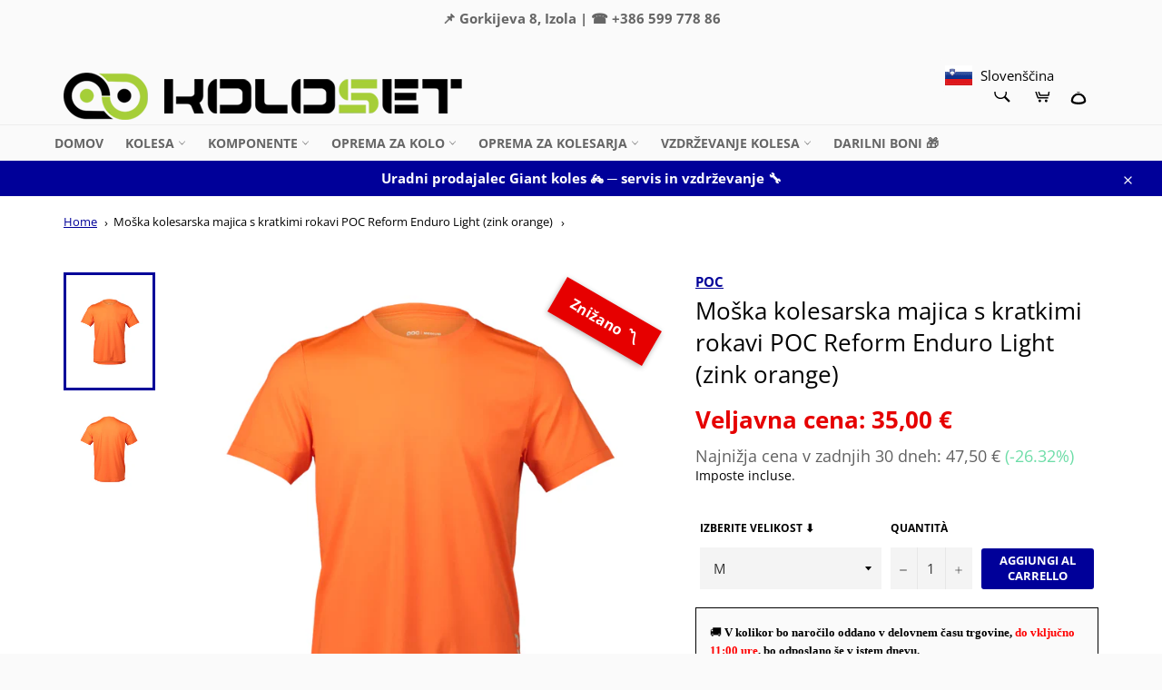

--- FILE ---
content_type: text/html; charset=utf-8
request_url: https://koloset.si/it/products/moska-kratka-kolesarska-majica-poc-reform-enduro-light-zink-orange
body_size: 40245
content:
<!doctype html>
<html class="no-js" lang="it">
<head>
  <script>
   /* don't expect this to work on older ie */
    window.oncontextmenu = function () { return false; }
  </script>
  
    <script src='//koloset.si/cdn/shop/t/17/assets/product_restore_email.js?v=73154089254448295391717656456' defer='defer' ></script> 
    <script id='em_product_variants' type='application/json'>
        [{"id":40025708134465,"title":"M","option1":"M","option2":null,"option3":null,"sku":"52901 1205 MED","requires_shipping":true,"taxable":true,"featured_image":null,"available":true,"name":"Moška kolesarska majica s kratkimi rokavi POC Reform Enduro Light (zink orange) - M","public_title":"M","options":["M"],"price":3500,"weight":0,"compare_at_price":5000,"inventory_management":"shopify","barcode":"","requires_selling_plan":false,"selling_plan_allocations":[]},{"id":40025708494913,"title":"L","option1":"L","option2":null,"option3":null,"sku":"52901 1205 LRG","requires_shipping":true,"taxable":true,"featured_image":null,"available":true,"name":"Moška kolesarska majica s kratkimi rokavi POC Reform Enduro Light (zink orange) - L","public_title":"L","options":["L"],"price":3500,"weight":0,"compare_at_price":5000,"inventory_management":"shopify","barcode":"","requires_selling_plan":false,"selling_plan_allocations":[]},{"id":40025708527681,"title":"XL","option1":"XL","option2":null,"option3":null,"sku":"52901 1205 XLG","requires_shipping":true,"taxable":true,"featured_image":null,"available":true,"name":"Moška kolesarska majica s kratkimi rokavi POC Reform Enduro Light (zink orange) - XL","public_title":"XL","options":["XL"],"price":3500,"weight":0,"compare_at_price":5000,"inventory_management":"shopify","barcode":"","requires_selling_plan":false,"selling_plan_allocations":[]}]
    </script>
    <script id='em_product_selected_or_first_available_variant' type='application/json'>
        {"id":40025708134465,"title":"M","option1":"M","option2":null,"option3":null,"sku":"52901 1205 MED","requires_shipping":true,"taxable":true,"featured_image":null,"available":true,"name":"Moška kolesarska majica s kratkimi rokavi POC Reform Enduro Light (zink orange) - M","public_title":"M","options":["M"],"price":3500,"weight":0,"compare_at_price":5000,"inventory_management":"shopify","barcode":"","requires_selling_plan":false,"selling_plan_allocations":[]}
    </script>
    <script id='em_product_metafields' type='application/json'>
        1669891997
    </script>

  <meta charset="utf-8">
  <meta http-equiv="X-UA-Compatible" content="IE=edge,chrome=1">
  <meta name="viewport" content="width=device-width,initial-scale=1">
  <meta name="theme-color" content="#fafafa">

  
    <link rel="shortcut icon" href="//koloset.si/cdn/shop/files/koloset_logo_32x32.png?v=1649180623" type="image/png">
  

  <link rel="canonical" href="https://koloset.si/it/products/moska-kratka-kolesarska-majica-poc-reform-enduro-light-zink-orange">
  <title>
  Moška kolesarska majica s kratkimi rokavi POC Reform Enduro Light (zin &ndash; Koloset
  </title>

  
    <meta name="description" content="  Izdelana iz lahkega in hitro sušečega recikliranega poliestra, s POC Reform Enduro Light boste ostali suhi in sveži tudi ob večjih naporih in višjih temperaturah.Lahko se uporablja s ščitniki za komolce, kot tudi s ščitnikom za hrbet in to vam ne bo omejevalo premikanje.Uporaba recikliranega poliestra pomaga pri zman">
  

  <!-- /snippets/social-meta-tags.liquid -->




<meta property="og:site_name" content="Koloset">
<meta property="og:url" content="https://koloset.si/it/products/moska-kratka-kolesarska-majica-poc-reform-enduro-light-zink-orange">
<meta property="og:title" content="Moška kolesarska majica s kratkimi rokavi POC Reform Enduro Light (zin">
<meta property="og:type" content="product">
<meta property="og:description" content="  Izdelana iz lahkega in hitro sušečega recikliranega poliestra, s POC Reform Enduro Light boste ostali suhi in sveži tudi ob večjih naporih in višjih temperaturah.Lahko se uporablja s ščitniki za komolce, kot tudi s ščitnikom za hrbet in to vam ne bo omejevalo premikanje.Uporaba recikliranega poliestra pomaga pri zman">

  <meta property="og:price:amount" content="35,00">
  <meta property="og:price:currency" content="EUR">

<meta property="og:image" content="http://koloset.si/cdn/shop/products/Moska-kratka-kolesarska-majica-POC-Reform-Enduro-Light-_Zink-Orange_1200x1200.jpg?v=1657403577"><meta property="og:image" content="http://koloset.si/cdn/shop/products/Moska-kratka-kolesarska-majica-POC-Reform-Enduro-Light-_Zink-Orange_-rear_1200x1200.jpg?v=1657403585">
<meta property="og:image:secure_url" content="https://koloset.si/cdn/shop/products/Moska-kratka-kolesarska-majica-POC-Reform-Enduro-Light-_Zink-Orange_1200x1200.jpg?v=1657403577"><meta property="og:image:secure_url" content="https://koloset.si/cdn/shop/products/Moska-kratka-kolesarska-majica-POC-Reform-Enduro-Light-_Zink-Orange_-rear_1200x1200.jpg?v=1657403585">


<meta name="twitter:card" content="summary_large_image">
<meta name="twitter:title" content="Moška kolesarska majica s kratkimi rokavi POC Reform Enduro Light (zin">
<meta name="twitter:description" content="  Izdelana iz lahkega in hitro sušečega recikliranega poliestra, s POC Reform Enduro Light boste ostali suhi in sveži tudi ob večjih naporih in višjih temperaturah.Lahko se uporablja s ščitniki za komolce, kot tudi s ščitnikom za hrbet in to vam ne bo omejevalo premikanje.Uporaba recikliranega poliestra pomaga pri zman">

  <style data-shopify>
  :root {
    --color-body-text: #030303;
    --color-body: #ffffff;
  }
</style>


  <script>
    document.documentElement.className = document.documentElement.className.replace('no-js', 'js');
  </script>

  <link href="//koloset.si/cdn/shop/t/17/assets/theme.scss.css?v=139058284888626517491766580267" rel="stylesheet" type="text/css" media="all" />

  <script>
    window.theme = window.theme || {};

    theme.strings = {
      stockAvailable: "1 disponibile",
      addToCart: "Aggiungi al carrello",
      soldOut: "Esaurito",
      unavailable: "Non disponibile",
      noStockAvailable: "L\u0026#39;articolo non è stato aggiunto al carrello perché non c’è abbastanza disponibilità.",
      willNotShipUntil: "Non spedirà fino a [date]",
      willBeInStockAfter: "Sarò disponibile dopo [date]",
      totalCartDiscount: "Stai risparmiando [savings]",
      addressError: "Errore durante la ricerca dell\u0026#39;indirizzo",
      addressNoResults: "La ricerca non ha prodotto alcun risultato per quell’indirizzo",
      addressQueryLimit: "Hai superato il limite di utilizzo dell'API di Google. Considera l’aggiornamento a un \u003ca href=\"https:\/\/developers.google.com\/maps\/premium\/usage-limits\"\u003ePiano Premium\u003c\/a\u003e.",
      authError: "Si è verificato un problema di autenticazione della chiave API di Google Maps.",
      slideNumber: "Slide [slide_number]: attuale"
    };</script>

  <script src="//koloset.si/cdn/shop/t/17/assets/lazysizes.min.js?v=56045284683979784691717656456" async="async"></script>

  

  <script src="//koloset.si/cdn/shop/t/17/assets/vendor.js?v=59352919779726365461717656456" defer="defer"></script>

  
    <script>
      window.theme = window.theme || {};
      theme.moneyFormat = "{{amount_with_comma_separator}} €";
    </script>
  

  <script src="//koloset.si/cdn/shop/t/17/assets/theme.js?v=144964849760678044391752053562" defer="defer"></script>

  



<script>window.performance && window.performance.mark && window.performance.mark('shopify.content_for_header.start');</script><meta id="shopify-digital-wallet" name="shopify-digital-wallet" content="/54913302593/digital_wallets/dialog">
<meta name="shopify-checkout-api-token" content="9d9f83f060fa907fdf08aa27a1920767">
<meta id="in-context-paypal-metadata" data-shop-id="54913302593" data-venmo-supported="false" data-environment="production" data-locale="it_IT" data-paypal-v4="true" data-currency="EUR">
<link rel="alternate" hreflang="x-default" href="https://koloset.si/products/moska-kratka-kolesarska-majica-poc-reform-enduro-light-zink-orange">
<link rel="alternate" hreflang="sl" href="https://koloset.si/products/moska-kratka-kolesarska-majica-poc-reform-enduro-light-zink-orange">
<link rel="alternate" hreflang="it" href="https://koloset.si/it/products/moska-kratka-kolesarska-majica-poc-reform-enduro-light-zink-orange">
<link rel="alternate" type="application/json+oembed" href="https://koloset.si/it/products/moska-kratka-kolesarska-majica-poc-reform-enduro-light-zink-orange.oembed">
<script async="async" src="/checkouts/internal/preloads.js?locale=it-SI"></script>
<script id="shopify-features" type="application/json">{"accessToken":"9d9f83f060fa907fdf08aa27a1920767","betas":["rich-media-storefront-analytics"],"domain":"koloset.si","predictiveSearch":true,"shopId":54913302593,"locale":"it"}</script>
<script>var Shopify = Shopify || {};
Shopify.shop = "koloset.myshopify.com";
Shopify.locale = "it";
Shopify.currency = {"active":"EUR","rate":"1.0"};
Shopify.country = "SI";
Shopify.theme = {"name":"Venture 06 03 2025","id":168366014803,"schema_name":"Venture","schema_version":"12.6.0","theme_store_id":775,"role":"main"};
Shopify.theme.handle = "null";
Shopify.theme.style = {"id":null,"handle":null};
Shopify.cdnHost = "koloset.si/cdn";
Shopify.routes = Shopify.routes || {};
Shopify.routes.root = "/it/";</script>
<script type="module">!function(o){(o.Shopify=o.Shopify||{}).modules=!0}(window);</script>
<script>!function(o){function n(){var o=[];function n(){o.push(Array.prototype.slice.apply(arguments))}return n.q=o,n}var t=o.Shopify=o.Shopify||{};t.loadFeatures=n(),t.autoloadFeatures=n()}(window);</script>
<script id="shop-js-analytics" type="application/json">{"pageType":"product"}</script>
<script defer="defer" async type="module" src="//koloset.si/cdn/shopifycloud/shop-js/modules/v2/client.init-shop-cart-sync_DXGljDCh.it.esm.js"></script>
<script defer="defer" async type="module" src="//koloset.si/cdn/shopifycloud/shop-js/modules/v2/chunk.common_Dby6QE3M.esm.js"></script>
<script type="module">
  await import("//koloset.si/cdn/shopifycloud/shop-js/modules/v2/client.init-shop-cart-sync_DXGljDCh.it.esm.js");
await import("//koloset.si/cdn/shopifycloud/shop-js/modules/v2/chunk.common_Dby6QE3M.esm.js");

  window.Shopify.SignInWithShop?.initShopCartSync?.({"fedCMEnabled":true,"windoidEnabled":true});

</script>
<script>(function() {
  var isLoaded = false;
  function asyncLoad() {
    if (isLoaded) return;
    isLoaded = true;
    var urls = ["https:\/\/gdprcdn.b-cdn.net\/js\/gdpr_cookie_consent.min.js?shop=koloset.myshopify.com","https:\/\/storage.googleapis.com\/staticprod\/installed.js?shop=koloset.myshopify.com","https:\/\/storage.googleapis.com\/staticprod\/installed.js?shop=koloset.myshopify.com","https:\/\/storage.googleapis.com\/staticprod\/installed.js?shop=koloset.myshopify.com","https:\/\/storage.googleapis.com\/staticprod\/installed.js?shop=koloset.myshopify.com"];
    for (var i = 0; i < urls.length; i++) {
      var s = document.createElement('script');
      s.type = 'text/javascript';
      s.async = true;
      s.src = urls[i];
      var x = document.getElementsByTagName('script')[0];
      x.parentNode.insertBefore(s, x);
    }
  };
  if(window.attachEvent) {
    window.attachEvent('onload', asyncLoad);
  } else {
    window.addEventListener('load', asyncLoad, false);
  }
})();</script>
<script id="__st">var __st={"a":54913302593,"offset":3600,"reqid":"d3684047-f412-4eca-9b29-b71e18f4bb1b-1768968272","pageurl":"koloset.si\/it\/products\/moska-kratka-kolesarska-majica-poc-reform-enduro-light-zink-orange","u":"a328398ebf30","p":"product","rtyp":"product","rid":6838105604161};</script>
<script>window.ShopifyPaypalV4VisibilityTracking = true;</script>
<script id="captcha-bootstrap">!function(){'use strict';const t='contact',e='account',n='new_comment',o=[[t,t],['blogs',n],['comments',n],[t,'customer']],c=[[e,'customer_login'],[e,'guest_login'],[e,'recover_customer_password'],[e,'create_customer']],r=t=>t.map((([t,e])=>`form[action*='/${t}']:not([data-nocaptcha='true']) input[name='form_type'][value='${e}']`)).join(','),a=t=>()=>t?[...document.querySelectorAll(t)].map((t=>t.form)):[];function s(){const t=[...o],e=r(t);return a(e)}const i='password',u='form_key',d=['recaptcha-v3-token','g-recaptcha-response','h-captcha-response',i],f=()=>{try{return window.sessionStorage}catch{return}},m='__shopify_v',_=t=>t.elements[u];function p(t,e,n=!1){try{const o=window.sessionStorage,c=JSON.parse(o.getItem(e)),{data:r}=function(t){const{data:e,action:n}=t;return t[m]||n?{data:e,action:n}:{data:t,action:n}}(c);for(const[e,n]of Object.entries(r))t.elements[e]&&(t.elements[e].value=n);n&&o.removeItem(e)}catch(o){console.error('form repopulation failed',{error:o})}}const l='form_type',E='cptcha';function T(t){t.dataset[E]=!0}const w=window,h=w.document,L='Shopify',v='ce_forms',y='captcha';let A=!1;((t,e)=>{const n=(g='f06e6c50-85a8-45c8-87d0-21a2b65856fe',I='https://cdn.shopify.com/shopifycloud/storefront-forms-hcaptcha/ce_storefront_forms_captcha_hcaptcha.v1.5.2.iife.js',D={infoText:'Protetto da hCaptcha',privacyText:'Privacy',termsText:'Termini'},(t,e,n)=>{const o=w[L][v],c=o.bindForm;if(c)return c(t,g,e,D).then(n);var r;o.q.push([[t,g,e,D],n]),r=I,A||(h.body.append(Object.assign(h.createElement('script'),{id:'captcha-provider',async:!0,src:r})),A=!0)});var g,I,D;w[L]=w[L]||{},w[L][v]=w[L][v]||{},w[L][v].q=[],w[L][y]=w[L][y]||{},w[L][y].protect=function(t,e){n(t,void 0,e),T(t)},Object.freeze(w[L][y]),function(t,e,n,w,h,L){const[v,y,A,g]=function(t,e,n){const i=e?o:[],u=t?c:[],d=[...i,...u],f=r(d),m=r(i),_=r(d.filter((([t,e])=>n.includes(e))));return[a(f),a(m),a(_),s()]}(w,h,L),I=t=>{const e=t.target;return e instanceof HTMLFormElement?e:e&&e.form},D=t=>v().includes(t);t.addEventListener('submit',(t=>{const e=I(t);if(!e)return;const n=D(e)&&!e.dataset.hcaptchaBound&&!e.dataset.recaptchaBound,o=_(e),c=g().includes(e)&&(!o||!o.value);(n||c)&&t.preventDefault(),c&&!n&&(function(t){try{if(!f())return;!function(t){const e=f();if(!e)return;const n=_(t);if(!n)return;const o=n.value;o&&e.removeItem(o)}(t);const e=Array.from(Array(32),(()=>Math.random().toString(36)[2])).join('');!function(t,e){_(t)||t.append(Object.assign(document.createElement('input'),{type:'hidden',name:u})),t.elements[u].value=e}(t,e),function(t,e){const n=f();if(!n)return;const o=[...t.querySelectorAll(`input[type='${i}']`)].map((({name:t})=>t)),c=[...d,...o],r={};for(const[a,s]of new FormData(t).entries())c.includes(a)||(r[a]=s);n.setItem(e,JSON.stringify({[m]:1,action:t.action,data:r}))}(t,e)}catch(e){console.error('failed to persist form',e)}}(e),e.submit())}));const S=(t,e)=>{t&&!t.dataset[E]&&(n(t,e.some((e=>e===t))),T(t))};for(const o of['focusin','change'])t.addEventListener(o,(t=>{const e=I(t);D(e)&&S(e,y())}));const B=e.get('form_key'),M=e.get(l),P=B&&M;t.addEventListener('DOMContentLoaded',(()=>{const t=y();if(P)for(const e of t)e.elements[l].value===M&&p(e,B);[...new Set([...A(),...v().filter((t=>'true'===t.dataset.shopifyCaptcha))])].forEach((e=>S(e,t)))}))}(h,new URLSearchParams(w.location.search),n,t,e,['guest_login'])})(!0,!0)}();</script>
<script integrity="sha256-4kQ18oKyAcykRKYeNunJcIwy7WH5gtpwJnB7kiuLZ1E=" data-source-attribution="shopify.loadfeatures" defer="defer" src="//koloset.si/cdn/shopifycloud/storefront/assets/storefront/load_feature-a0a9edcb.js" crossorigin="anonymous"></script>
<script data-source-attribution="shopify.dynamic_checkout.dynamic.init">var Shopify=Shopify||{};Shopify.PaymentButton=Shopify.PaymentButton||{isStorefrontPortableWallets:!0,init:function(){window.Shopify.PaymentButton.init=function(){};var t=document.createElement("script");t.src="https://koloset.si/cdn/shopifycloud/portable-wallets/latest/portable-wallets.it.js",t.type="module",document.head.appendChild(t)}};
</script>
<script data-source-attribution="shopify.dynamic_checkout.buyer_consent">
  function portableWalletsHideBuyerConsent(e){var t=document.getElementById("shopify-buyer-consent"),n=document.getElementById("shopify-subscription-policy-button");t&&n&&(t.classList.add("hidden"),t.setAttribute("aria-hidden","true"),n.removeEventListener("click",e))}function portableWalletsShowBuyerConsent(e){var t=document.getElementById("shopify-buyer-consent"),n=document.getElementById("shopify-subscription-policy-button");t&&n&&(t.classList.remove("hidden"),t.removeAttribute("aria-hidden"),n.addEventListener("click",e))}window.Shopify?.PaymentButton&&(window.Shopify.PaymentButton.hideBuyerConsent=portableWalletsHideBuyerConsent,window.Shopify.PaymentButton.showBuyerConsent=portableWalletsShowBuyerConsent);
</script>
<script data-source-attribution="shopify.dynamic_checkout.cart.bootstrap">document.addEventListener("DOMContentLoaded",(function(){function t(){return document.querySelector("shopify-accelerated-checkout-cart, shopify-accelerated-checkout")}if(t())Shopify.PaymentButton.init();else{new MutationObserver((function(e,n){t()&&(Shopify.PaymentButton.init(),n.disconnect())})).observe(document.body,{childList:!0,subtree:!0})}}));
</script>
<link id="shopify-accelerated-checkout-styles" rel="stylesheet" media="screen" href="https://koloset.si/cdn/shopifycloud/portable-wallets/latest/accelerated-checkout-backwards-compat.css" crossorigin="anonymous">
<style id="shopify-accelerated-checkout-cart">
        #shopify-buyer-consent {
  margin-top: 1em;
  display: inline-block;
  width: 100%;
}

#shopify-buyer-consent.hidden {
  display: none;
}

#shopify-subscription-policy-button {
  background: none;
  border: none;
  padding: 0;
  text-decoration: underline;
  font-size: inherit;
  cursor: pointer;
}

#shopify-subscription-policy-button::before {
  box-shadow: none;
}

      </style>

<script>window.performance && window.performance.mark && window.performance.mark('shopify.content_for_header.end');</script>
  <!-- "snippets/judgeme_core.liquid" was not rendered, the associated app was uninstalled -->
 
 
  
 
 <script>
  (function() {
    window.OnVoard = window.OnVoard || function() {
      (window.OnVoard.q = window.OnVoard.q || []).push(arguments);
    };
  })();
</script>
<link href="//koloset.si/cdn/shop/t/17/assets/wiremo-styles.css?v=52638209648617840911717656456" rel="stylesheet" type="text/css" media="all" /> 
 
  <link rel="dns-prefetch" href="https://storage.googleapis.com/staticlocal/">
  <script type="text/javascript" async src="https://storage.googleapis.com/staticprod/installCheck.js"></script>

<!-- Fancybox CSS -->
<link rel="stylesheet" href="https://cdn.jsdelivr.net/npm/@fancyapps/ui/dist/fancybox.css" /> 
<!-- BEGIN app block: shopify://apps/consentmo-gdpr/blocks/gdpr_cookie_consent/4fbe573f-a377-4fea-9801-3ee0858cae41 -->


<!-- END app block --><!-- BEGIN app block: shopify://apps/uplinkly-language-translate/blocks/language-translate/56a854bb-67ff-48c6-ba58-9185b4505de7 -->
    <script src="https://language-translate.uplinkly-static.com/public/language-translate/koloset.myshopify.com/language-translate.js?t=1762938359" async="async" defer="defer"></script>


<!-- END app block --><script src="https://cdn.shopify.com/extensions/019bc2cf-ad72-709c-ab89-9947d92587ae/free-shipping-bar-118/assets/freeshippingbar.js" type="text/javascript" defer="defer"></script>
<script src="https://cdn.shopify.com/extensions/019bdc8a-76ef-7579-bc36-78c61aebc1a9/consentmo-gdpr-579/assets/consentmo_cookie_consent.js" type="text/javascript" defer="defer"></script>
<link href="https://monorail-edge.shopifysvc.com" rel="dns-prefetch">
<script>(function(){if ("sendBeacon" in navigator && "performance" in window) {try {var session_token_from_headers = performance.getEntriesByType('navigation')[0].serverTiming.find(x => x.name == '_s').description;} catch {var session_token_from_headers = undefined;}var session_cookie_matches = document.cookie.match(/_shopify_s=([^;]*)/);var session_token_from_cookie = session_cookie_matches && session_cookie_matches.length === 2 ? session_cookie_matches[1] : "";var session_token = session_token_from_headers || session_token_from_cookie || "";function handle_abandonment_event(e) {var entries = performance.getEntries().filter(function(entry) {return /monorail-edge.shopifysvc.com/.test(entry.name);});if (!window.abandonment_tracked && entries.length === 0) {window.abandonment_tracked = true;var currentMs = Date.now();var navigation_start = performance.timing.navigationStart;var payload = {shop_id: 54913302593,url: window.location.href,navigation_start,duration: currentMs - navigation_start,session_token,page_type: "product"};window.navigator.sendBeacon("https://monorail-edge.shopifysvc.com/v1/produce", JSON.stringify({schema_id: "online_store_buyer_site_abandonment/1.1",payload: payload,metadata: {event_created_at_ms: currentMs,event_sent_at_ms: currentMs}}));}}window.addEventListener('pagehide', handle_abandonment_event);}}());</script>
<script id="web-pixels-manager-setup">(function e(e,d,r,n,o){if(void 0===o&&(o={}),!Boolean(null===(a=null===(i=window.Shopify)||void 0===i?void 0:i.analytics)||void 0===a?void 0:a.replayQueue)){var i,a;window.Shopify=window.Shopify||{};var t=window.Shopify;t.analytics=t.analytics||{};var s=t.analytics;s.replayQueue=[],s.publish=function(e,d,r){return s.replayQueue.push([e,d,r]),!0};try{self.performance.mark("wpm:start")}catch(e){}var l=function(){var e={modern:/Edge?\/(1{2}[4-9]|1[2-9]\d|[2-9]\d{2}|\d{4,})\.\d+(\.\d+|)|Firefox\/(1{2}[4-9]|1[2-9]\d|[2-9]\d{2}|\d{4,})\.\d+(\.\d+|)|Chrom(ium|e)\/(9{2}|\d{3,})\.\d+(\.\d+|)|(Maci|X1{2}).+ Version\/(15\.\d+|(1[6-9]|[2-9]\d|\d{3,})\.\d+)([,.]\d+|)( \(\w+\)|)( Mobile\/\w+|) Safari\/|Chrome.+OPR\/(9{2}|\d{3,})\.\d+\.\d+|(CPU[ +]OS|iPhone[ +]OS|CPU[ +]iPhone|CPU IPhone OS|CPU iPad OS)[ +]+(15[._]\d+|(1[6-9]|[2-9]\d|\d{3,})[._]\d+)([._]\d+|)|Android:?[ /-](13[3-9]|1[4-9]\d|[2-9]\d{2}|\d{4,})(\.\d+|)(\.\d+|)|Android.+Firefox\/(13[5-9]|1[4-9]\d|[2-9]\d{2}|\d{4,})\.\d+(\.\d+|)|Android.+Chrom(ium|e)\/(13[3-9]|1[4-9]\d|[2-9]\d{2}|\d{4,})\.\d+(\.\d+|)|SamsungBrowser\/([2-9]\d|\d{3,})\.\d+/,legacy:/Edge?\/(1[6-9]|[2-9]\d|\d{3,})\.\d+(\.\d+|)|Firefox\/(5[4-9]|[6-9]\d|\d{3,})\.\d+(\.\d+|)|Chrom(ium|e)\/(5[1-9]|[6-9]\d|\d{3,})\.\d+(\.\d+|)([\d.]+$|.*Safari\/(?![\d.]+ Edge\/[\d.]+$))|(Maci|X1{2}).+ Version\/(10\.\d+|(1[1-9]|[2-9]\d|\d{3,})\.\d+)([,.]\d+|)( \(\w+\)|)( Mobile\/\w+|) Safari\/|Chrome.+OPR\/(3[89]|[4-9]\d|\d{3,})\.\d+\.\d+|(CPU[ +]OS|iPhone[ +]OS|CPU[ +]iPhone|CPU IPhone OS|CPU iPad OS)[ +]+(10[._]\d+|(1[1-9]|[2-9]\d|\d{3,})[._]\d+)([._]\d+|)|Android:?[ /-](13[3-9]|1[4-9]\d|[2-9]\d{2}|\d{4,})(\.\d+|)(\.\d+|)|Mobile Safari.+OPR\/([89]\d|\d{3,})\.\d+\.\d+|Android.+Firefox\/(13[5-9]|1[4-9]\d|[2-9]\d{2}|\d{4,})\.\d+(\.\d+|)|Android.+Chrom(ium|e)\/(13[3-9]|1[4-9]\d|[2-9]\d{2}|\d{4,})\.\d+(\.\d+|)|Android.+(UC? ?Browser|UCWEB|U3)[ /]?(15\.([5-9]|\d{2,})|(1[6-9]|[2-9]\d|\d{3,})\.\d+)\.\d+|SamsungBrowser\/(5\.\d+|([6-9]|\d{2,})\.\d+)|Android.+MQ{2}Browser\/(14(\.(9|\d{2,})|)|(1[5-9]|[2-9]\d|\d{3,})(\.\d+|))(\.\d+|)|K[Aa][Ii]OS\/(3\.\d+|([4-9]|\d{2,})\.\d+)(\.\d+|)/},d=e.modern,r=e.legacy,n=navigator.userAgent;return n.match(d)?"modern":n.match(r)?"legacy":"unknown"}(),u="modern"===l?"modern":"legacy",c=(null!=n?n:{modern:"",legacy:""})[u],f=function(e){return[e.baseUrl,"/wpm","/b",e.hashVersion,"modern"===e.buildTarget?"m":"l",".js"].join("")}({baseUrl:d,hashVersion:r,buildTarget:u}),m=function(e){var d=e.version,r=e.bundleTarget,n=e.surface,o=e.pageUrl,i=e.monorailEndpoint;return{emit:function(e){var a=e.status,t=e.errorMsg,s=(new Date).getTime(),l=JSON.stringify({metadata:{event_sent_at_ms:s},events:[{schema_id:"web_pixels_manager_load/3.1",payload:{version:d,bundle_target:r,page_url:o,status:a,surface:n,error_msg:t},metadata:{event_created_at_ms:s}}]});if(!i)return console&&console.warn&&console.warn("[Web Pixels Manager] No Monorail endpoint provided, skipping logging."),!1;try{return self.navigator.sendBeacon.bind(self.navigator)(i,l)}catch(e){}var u=new XMLHttpRequest;try{return u.open("POST",i,!0),u.setRequestHeader("Content-Type","text/plain"),u.send(l),!0}catch(e){return console&&console.warn&&console.warn("[Web Pixels Manager] Got an unhandled error while logging to Monorail."),!1}}}}({version:r,bundleTarget:l,surface:e.surface,pageUrl:self.location.href,monorailEndpoint:e.monorailEndpoint});try{o.browserTarget=l,function(e){var d=e.src,r=e.async,n=void 0===r||r,o=e.onload,i=e.onerror,a=e.sri,t=e.scriptDataAttributes,s=void 0===t?{}:t,l=document.createElement("script"),u=document.querySelector("head"),c=document.querySelector("body");if(l.async=n,l.src=d,a&&(l.integrity=a,l.crossOrigin="anonymous"),s)for(var f in s)if(Object.prototype.hasOwnProperty.call(s,f))try{l.dataset[f]=s[f]}catch(e){}if(o&&l.addEventListener("load",o),i&&l.addEventListener("error",i),u)u.appendChild(l);else{if(!c)throw new Error("Did not find a head or body element to append the script");c.appendChild(l)}}({src:f,async:!0,onload:function(){if(!function(){var e,d;return Boolean(null===(d=null===(e=window.Shopify)||void 0===e?void 0:e.analytics)||void 0===d?void 0:d.initialized)}()){var d=window.webPixelsManager.init(e)||void 0;if(d){var r=window.Shopify.analytics;r.replayQueue.forEach((function(e){var r=e[0],n=e[1],o=e[2];d.publishCustomEvent(r,n,o)})),r.replayQueue=[],r.publish=d.publishCustomEvent,r.visitor=d.visitor,r.initialized=!0}}},onerror:function(){return m.emit({status:"failed",errorMsg:"".concat(f," has failed to load")})},sri:function(e){var d=/^sha384-[A-Za-z0-9+/=]+$/;return"string"==typeof e&&d.test(e)}(c)?c:"",scriptDataAttributes:o}),m.emit({status:"loading"})}catch(e){m.emit({status:"failed",errorMsg:(null==e?void 0:e.message)||"Unknown error"})}}})({shopId: 54913302593,storefrontBaseUrl: "https://koloset.si",extensionsBaseUrl: "https://extensions.shopifycdn.com/cdn/shopifycloud/web-pixels-manager",monorailEndpoint: "https://monorail-edge.shopifysvc.com/unstable/produce_batch",surface: "storefront-renderer",enabledBetaFlags: ["2dca8a86"],webPixelsConfigList: [{"id":"shopify-app-pixel","configuration":"{}","eventPayloadVersion":"v1","runtimeContext":"STRICT","scriptVersion":"0450","apiClientId":"shopify-pixel","type":"APP","privacyPurposes":["ANALYTICS","MARKETING"]},{"id":"shopify-custom-pixel","eventPayloadVersion":"v1","runtimeContext":"LAX","scriptVersion":"0450","apiClientId":"shopify-pixel","type":"CUSTOM","privacyPurposes":["ANALYTICS","MARKETING"]}],isMerchantRequest: false,initData: {"shop":{"name":"Koloset","paymentSettings":{"currencyCode":"EUR"},"myshopifyDomain":"koloset.myshopify.com","countryCode":"SI","storefrontUrl":"https:\/\/koloset.si\/it"},"customer":null,"cart":null,"checkout":null,"productVariants":[{"price":{"amount":35.0,"currencyCode":"EUR"},"product":{"title":"Moška kolesarska majica s kratkimi rokavi POC Reform Enduro Light (zink orange)","vendor":"POC","id":"6838105604161","untranslatedTitle":"Moška kolesarska majica s kratkimi rokavi POC Reform Enduro Light (zink orange)","url":"\/it\/products\/moska-kratka-kolesarska-majica-poc-reform-enduro-light-zink-orange","type":"kratke majice"},"id":"40025708134465","image":{"src":"\/\/koloset.si\/cdn\/shop\/products\/Moska-kratka-kolesarska-majica-POC-Reform-Enduro-Light-_Zink-Orange.jpg?v=1657403577"},"sku":"52901 1205 MED","title":"M","untranslatedTitle":"M"},{"price":{"amount":35.0,"currencyCode":"EUR"},"product":{"title":"Moška kolesarska majica s kratkimi rokavi POC Reform Enduro Light (zink orange)","vendor":"POC","id":"6838105604161","untranslatedTitle":"Moška kolesarska majica s kratkimi rokavi POC Reform Enduro Light (zink orange)","url":"\/it\/products\/moska-kratka-kolesarska-majica-poc-reform-enduro-light-zink-orange","type":"kratke majice"},"id":"40025708494913","image":{"src":"\/\/koloset.si\/cdn\/shop\/products\/Moska-kratka-kolesarska-majica-POC-Reform-Enduro-Light-_Zink-Orange.jpg?v=1657403577"},"sku":"52901 1205 LRG","title":"L","untranslatedTitle":"L"},{"price":{"amount":35.0,"currencyCode":"EUR"},"product":{"title":"Moška kolesarska majica s kratkimi rokavi POC Reform Enduro Light (zink orange)","vendor":"POC","id":"6838105604161","untranslatedTitle":"Moška kolesarska majica s kratkimi rokavi POC Reform Enduro Light (zink orange)","url":"\/it\/products\/moska-kratka-kolesarska-majica-poc-reform-enduro-light-zink-orange","type":"kratke majice"},"id":"40025708527681","image":{"src":"\/\/koloset.si\/cdn\/shop\/products\/Moska-kratka-kolesarska-majica-POC-Reform-Enduro-Light-_Zink-Orange.jpg?v=1657403577"},"sku":"52901 1205 XLG","title":"XL","untranslatedTitle":"XL"}],"purchasingCompany":null},},"https://koloset.si/cdn","fcfee988w5aeb613cpc8e4bc33m6693e112",{"modern":"","legacy":""},{"shopId":"54913302593","storefrontBaseUrl":"https:\/\/koloset.si","extensionBaseUrl":"https:\/\/extensions.shopifycdn.com\/cdn\/shopifycloud\/web-pixels-manager","surface":"storefront-renderer","enabledBetaFlags":"[\"2dca8a86\"]","isMerchantRequest":"false","hashVersion":"fcfee988w5aeb613cpc8e4bc33m6693e112","publish":"custom","events":"[[\"page_viewed\",{}],[\"product_viewed\",{\"productVariant\":{\"price\":{\"amount\":35.0,\"currencyCode\":\"EUR\"},\"product\":{\"title\":\"Moška kolesarska majica s kratkimi rokavi POC Reform Enduro Light (zink orange)\",\"vendor\":\"POC\",\"id\":\"6838105604161\",\"untranslatedTitle\":\"Moška kolesarska majica s kratkimi rokavi POC Reform Enduro Light (zink orange)\",\"url\":\"\/it\/products\/moska-kratka-kolesarska-majica-poc-reform-enduro-light-zink-orange\",\"type\":\"kratke majice\"},\"id\":\"40025708134465\",\"image\":{\"src\":\"\/\/koloset.si\/cdn\/shop\/products\/Moska-kratka-kolesarska-majica-POC-Reform-Enduro-Light-_Zink-Orange.jpg?v=1657403577\"},\"sku\":\"52901 1205 MED\",\"title\":\"M\",\"untranslatedTitle\":\"M\"}}]]"});</script><script>
  window.ShopifyAnalytics = window.ShopifyAnalytics || {};
  window.ShopifyAnalytics.meta = window.ShopifyAnalytics.meta || {};
  window.ShopifyAnalytics.meta.currency = 'EUR';
  var meta = {"product":{"id":6838105604161,"gid":"gid:\/\/shopify\/Product\/6838105604161","vendor":"POC","type":"kratke majice","handle":"moska-kratka-kolesarska-majica-poc-reform-enduro-light-zink-orange","variants":[{"id":40025708134465,"price":3500,"name":"Moška kolesarska majica s kratkimi rokavi POC Reform Enduro Light (zink orange) - M","public_title":"M","sku":"52901 1205 MED"},{"id":40025708494913,"price":3500,"name":"Moška kolesarska majica s kratkimi rokavi POC Reform Enduro Light (zink orange) - L","public_title":"L","sku":"52901 1205 LRG"},{"id":40025708527681,"price":3500,"name":"Moška kolesarska majica s kratkimi rokavi POC Reform Enduro Light (zink orange) - XL","public_title":"XL","sku":"52901 1205 XLG"}],"remote":false},"page":{"pageType":"product","resourceType":"product","resourceId":6838105604161,"requestId":"d3684047-f412-4eca-9b29-b71e18f4bb1b-1768968272"}};
  for (var attr in meta) {
    window.ShopifyAnalytics.meta[attr] = meta[attr];
  }
</script>
<script class="analytics">
  (function () {
    var customDocumentWrite = function(content) {
      var jquery = null;

      if (window.jQuery) {
        jquery = window.jQuery;
      } else if (window.Checkout && window.Checkout.$) {
        jquery = window.Checkout.$;
      }

      if (jquery) {
        jquery('body').append(content);
      }
    };

    var hasLoggedConversion = function(token) {
      if (token) {
        return document.cookie.indexOf('loggedConversion=' + token) !== -1;
      }
      return false;
    }

    var setCookieIfConversion = function(token) {
      if (token) {
        var twoMonthsFromNow = new Date(Date.now());
        twoMonthsFromNow.setMonth(twoMonthsFromNow.getMonth() + 2);

        document.cookie = 'loggedConversion=' + token + '; expires=' + twoMonthsFromNow;
      }
    }

    var trekkie = window.ShopifyAnalytics.lib = window.trekkie = window.trekkie || [];
    if (trekkie.integrations) {
      return;
    }
    trekkie.methods = [
      'identify',
      'page',
      'ready',
      'track',
      'trackForm',
      'trackLink'
    ];
    trekkie.factory = function(method) {
      return function() {
        var args = Array.prototype.slice.call(arguments);
        args.unshift(method);
        trekkie.push(args);
        return trekkie;
      };
    };
    for (var i = 0; i < trekkie.methods.length; i++) {
      var key = trekkie.methods[i];
      trekkie[key] = trekkie.factory(key);
    }
    trekkie.load = function(config) {
      trekkie.config = config || {};
      trekkie.config.initialDocumentCookie = document.cookie;
      var first = document.getElementsByTagName('script')[0];
      var script = document.createElement('script');
      script.type = 'text/javascript';
      script.onerror = function(e) {
        var scriptFallback = document.createElement('script');
        scriptFallback.type = 'text/javascript';
        scriptFallback.onerror = function(error) {
                var Monorail = {
      produce: function produce(monorailDomain, schemaId, payload) {
        var currentMs = new Date().getTime();
        var event = {
          schema_id: schemaId,
          payload: payload,
          metadata: {
            event_created_at_ms: currentMs,
            event_sent_at_ms: currentMs
          }
        };
        return Monorail.sendRequest("https://" + monorailDomain + "/v1/produce", JSON.stringify(event));
      },
      sendRequest: function sendRequest(endpointUrl, payload) {
        // Try the sendBeacon API
        if (window && window.navigator && typeof window.navigator.sendBeacon === 'function' && typeof window.Blob === 'function' && !Monorail.isIos12()) {
          var blobData = new window.Blob([payload], {
            type: 'text/plain'
          });

          if (window.navigator.sendBeacon(endpointUrl, blobData)) {
            return true;
          } // sendBeacon was not successful

        } // XHR beacon

        var xhr = new XMLHttpRequest();

        try {
          xhr.open('POST', endpointUrl);
          xhr.setRequestHeader('Content-Type', 'text/plain');
          xhr.send(payload);
        } catch (e) {
          console.log(e);
        }

        return false;
      },
      isIos12: function isIos12() {
        return window.navigator.userAgent.lastIndexOf('iPhone; CPU iPhone OS 12_') !== -1 || window.navigator.userAgent.lastIndexOf('iPad; CPU OS 12_') !== -1;
      }
    };
    Monorail.produce('monorail-edge.shopifysvc.com',
      'trekkie_storefront_load_errors/1.1',
      {shop_id: 54913302593,
      theme_id: 168366014803,
      app_name: "storefront",
      context_url: window.location.href,
      source_url: "//koloset.si/cdn/s/trekkie.storefront.cd680fe47e6c39ca5d5df5f0a32d569bc48c0f27.min.js"});

        };
        scriptFallback.async = true;
        scriptFallback.src = '//koloset.si/cdn/s/trekkie.storefront.cd680fe47e6c39ca5d5df5f0a32d569bc48c0f27.min.js';
        first.parentNode.insertBefore(scriptFallback, first);
      };
      script.async = true;
      script.src = '//koloset.si/cdn/s/trekkie.storefront.cd680fe47e6c39ca5d5df5f0a32d569bc48c0f27.min.js';
      first.parentNode.insertBefore(script, first);
    };
    trekkie.load(
      {"Trekkie":{"appName":"storefront","development":false,"defaultAttributes":{"shopId":54913302593,"isMerchantRequest":null,"themeId":168366014803,"themeCityHash":"10443370259962134166","contentLanguage":"it","currency":"EUR","eventMetadataId":"012547d6-4b57-4b84-ae7b-5f79c6d98ef3"},"isServerSideCookieWritingEnabled":true,"monorailRegion":"shop_domain","enabledBetaFlags":["65f19447"]},"Session Attribution":{},"S2S":{"facebookCapiEnabled":false,"source":"trekkie-storefront-renderer","apiClientId":580111}}
    );

    var loaded = false;
    trekkie.ready(function() {
      if (loaded) return;
      loaded = true;

      window.ShopifyAnalytics.lib = window.trekkie;

      var originalDocumentWrite = document.write;
      document.write = customDocumentWrite;
      try { window.ShopifyAnalytics.merchantGoogleAnalytics.call(this); } catch(error) {};
      document.write = originalDocumentWrite;

      window.ShopifyAnalytics.lib.page(null,{"pageType":"product","resourceType":"product","resourceId":6838105604161,"requestId":"d3684047-f412-4eca-9b29-b71e18f4bb1b-1768968272","shopifyEmitted":true});

      var match = window.location.pathname.match(/checkouts\/(.+)\/(thank_you|post_purchase)/)
      var token = match? match[1]: undefined;
      if (!hasLoggedConversion(token)) {
        setCookieIfConversion(token);
        window.ShopifyAnalytics.lib.track("Viewed Product",{"currency":"EUR","variantId":40025708134465,"productId":6838105604161,"productGid":"gid:\/\/shopify\/Product\/6838105604161","name":"Moška kolesarska majica s kratkimi rokavi POC Reform Enduro Light (zink orange) - M","price":"35.00","sku":"52901 1205 MED","brand":"POC","variant":"M","category":"kratke majice","nonInteraction":true,"remote":false},undefined,undefined,{"shopifyEmitted":true});
      window.ShopifyAnalytics.lib.track("monorail:\/\/trekkie_storefront_viewed_product\/1.1",{"currency":"EUR","variantId":40025708134465,"productId":6838105604161,"productGid":"gid:\/\/shopify\/Product\/6838105604161","name":"Moška kolesarska majica s kratkimi rokavi POC Reform Enduro Light (zink orange) - M","price":"35.00","sku":"52901 1205 MED","brand":"POC","variant":"M","category":"kratke majice","nonInteraction":true,"remote":false,"referer":"https:\/\/koloset.si\/it\/products\/moska-kratka-kolesarska-majica-poc-reform-enduro-light-zink-orange"});
      }
    });


        var eventsListenerScript = document.createElement('script');
        eventsListenerScript.async = true;
        eventsListenerScript.src = "//koloset.si/cdn/shopifycloud/storefront/assets/shop_events_listener-3da45d37.js";
        document.getElementsByTagName('head')[0].appendChild(eventsListenerScript);

})();</script>
<script
  defer
  src="https://koloset.si/cdn/shopifycloud/perf-kit/shopify-perf-kit-3.0.4.min.js"
  data-application="storefront-renderer"
  data-shop-id="54913302593"
  data-render-region="gcp-us-east1"
  data-page-type="product"
  data-theme-instance-id="168366014803"
  data-theme-name="Venture"
  data-theme-version="12.6.0"
  data-monorail-region="shop_domain"
  data-resource-timing-sampling-rate="10"
  data-shs="true"
  data-shs-beacon="true"
  data-shs-export-with-fetch="true"
  data-shs-logs-sample-rate="1"
  data-shs-beacon-endpoint="https://koloset.si/api/collect"
></script>
</head>

<body class="template-product" >

  <a class="in-page-link visually-hidden skip-link" href="#MainContent">
    Vai direttamente ai contenuti
  </a>

  <div id="shopify-section-header" class="shopify-section"><style>
.site-header__logo img {
  max-width: 450px;
}
</style>

<div id="NavDrawer" class="drawer drawer--left">
  <div class="drawer__inner">
    <form action="/it/search" method="get" class="drawer__search" role="search">
      <input type="search" name="q" placeholder="Cerca" aria-label="Cerca" class="drawer__search-input">

      <button type="submit" class="text-link drawer__search-submit">
        <svg aria-hidden="true" focusable="false" role="presentation" class="icon icon-search" viewBox="0 0 32 32"><path fill="#444" d="M21.839 18.771a10.012 10.012 0 0 0 1.57-5.39c0-5.548-4.493-10.048-10.034-10.048-5.548 0-10.041 4.499-10.041 10.048s4.493 10.048 10.034 10.048c2.012 0 3.886-.594 5.456-1.61l.455-.317 7.165 7.165 2.223-2.263-7.158-7.165.33-.468zM18.995 7.767c1.498 1.498 2.322 3.49 2.322 5.608s-.825 4.11-2.322 5.608c-1.498 1.498-3.49 2.322-5.608 2.322s-4.11-.825-5.608-2.322c-1.498-1.498-2.322-3.49-2.322-5.608s.825-4.11 2.322-5.608c1.498-1.498 3.49-2.322 5.608-2.322s4.11.825 5.608 2.322z"/></svg>
        <span class="icon__fallback-text">Cerca</span>
      </button>
    </form>
    <ul class="drawer__nav">
      
        

        
          <li class="drawer__nav-item">
            <a href="/it"
              class="drawer__nav-link drawer__nav-link--top-level"
              
            >
              Domov
            </a>
          </li>
        
      
        

        
          <li class="drawer__nav-item">
            <div class="drawer__nav-has-sublist">
              <a href="https://koloset.si/collections/kolesa"
                class="drawer__nav-link drawer__nav-link--top-level drawer__nav-link--split"
                id="DrawerLabel-kolesa"
                
              >
                Kolesa
              </a>
              <button type="button" aria-controls="DrawerLinklist-kolesa" class="text-link drawer__nav-toggle-btn drawer__meganav-toggle" aria-label="Kolesa Menu" aria-expanded="false">
                <span class="drawer__nav-toggle--open">
                  <svg aria-hidden="true" focusable="false" role="presentation" class="icon icon-plus" viewBox="0 0 22 21"><path d="M12 11.5h9.5v-2H12V0h-2v9.5H.5v2H10V21h2v-9.5z" fill="#000" fill-rule="evenodd"/></svg>
                </span>
                <span class="drawer__nav-toggle--close">
                  <svg aria-hidden="true" focusable="false" role="presentation" class="icon icon--wide icon-minus" viewBox="0 0 22 3"><path fill="#000" d="M21.5.5v2H.5v-2z" fill-rule="evenodd"/></svg>
                </span>
              </button>
            </div>

            <div class="meganav meganav--drawer" id="DrawerLinklist-kolesa" aria-labelledby="DrawerLabel-kolesa" role="navigation">
              <ul class="meganav__nav">
                <div class="grid grid--no-gutters meganav__scroller meganav__scroller--has-list">
  <div class="grid__item meganav__list">
    
      <li class="drawer__nav-item">
        
          <a href="/it/collections/elektricna" 
            class="drawer__nav-link meganav__link"
            
          >
            ⚡ Električna kolesa
          </a>
        
      </li>
    
      <li class="drawer__nav-item">
        
          <a href="/it/collections/gorska-kolesa" 
            class="drawer__nav-link meganav__link"
            
          >
            Gorska kolesa
          </a>
        
      </li>
    
      <li class="drawer__nav-item">
        
          <a href="/it/collections/cestna" 
            class="drawer__nav-link meganav__link"
            
          >
            Cestna kolesa
          </a>
        
      </li>
    
      <li class="drawer__nav-item">
        
          <a href="/it/collections/gravel-kolesa" 
            class="drawer__nav-link meganav__link"
            
          >
            Gravel kolesa
          </a>
        
      </li>
    
      <li class="drawer__nav-item">
        
          <a href="/it/collections/treking-kolesa" 
            class="drawer__nav-link meganav__link"
            
          >
            Treking kolesa
          </a>
        
      </li>
    
      <li class="drawer__nav-item">
        
          <a href="/it/collections/otroska-kolesa" 
            class="drawer__nav-link meganav__link"
            
          >
            Otroška kolesa
          </a>
        
      </li>
    
  </div>
</div>

              </ul>
            </div>
          </li>
        
      
        

        
          <li class="drawer__nav-item">
            <div class="drawer__nav-has-sublist">
              <a href="https://koloset.si/collections/komponente"
                class="drawer__nav-link drawer__nav-link--top-level drawer__nav-link--split"
                id="DrawerLabel-komponente"
                
              >
                Komponente
              </a>
              <button type="button" aria-controls="DrawerLinklist-komponente" class="text-link drawer__nav-toggle-btn drawer__meganav-toggle" aria-label="Komponente Menu" aria-expanded="false">
                <span class="drawer__nav-toggle--open">
                  <svg aria-hidden="true" focusable="false" role="presentation" class="icon icon-plus" viewBox="0 0 22 21"><path d="M12 11.5h9.5v-2H12V0h-2v9.5H.5v2H10V21h2v-9.5z" fill="#000" fill-rule="evenodd"/></svg>
                </span>
                <span class="drawer__nav-toggle--close">
                  <svg aria-hidden="true" focusable="false" role="presentation" class="icon icon--wide icon-minus" viewBox="0 0 22 3"><path fill="#000" d="M21.5.5v2H.5v-2z" fill-rule="evenodd"/></svg>
                </span>
              </button>
            </div>

            <div class="meganav meganav--drawer" id="DrawerLinklist-komponente" aria-labelledby="DrawerLabel-komponente" role="navigation">
              <ul class="meganav__nav">
                <div class="grid grid--no-gutters meganav__scroller meganav__scroller--has-list">
  <div class="grid__item meganav__list">
    
      <li class="drawer__nav-item">
        
          

          <div class="drawer__nav-has-sublist">
            <a href="/it/collections/gonilke-in-osi-pogona" 
              class="meganav__link drawer__nav-link drawer__nav-link--split" 
              id="DrawerLabel-gonilke-gonilni-lezaji-in-dodatna-oprema"
              
            >
              Gonilke, gonilni ležaji in dodatna oprema
            </a>
            <button type="button" aria-controls="DrawerLinklist-gonilke-gonilni-lezaji-in-dodatna-oprema" class="text-link drawer__nav-toggle-btn drawer__nav-toggle-btn--small drawer__meganav-toggle" aria-label="Komponente Menu" aria-expanded="false">
              <span class="drawer__nav-toggle--open">
                <svg aria-hidden="true" focusable="false" role="presentation" class="icon icon-plus" viewBox="0 0 22 21"><path d="M12 11.5h9.5v-2H12V0h-2v9.5H.5v2H10V21h2v-9.5z" fill="#000" fill-rule="evenodd"/></svg>
              </span>
              <span class="drawer__nav-toggle--close">
                <svg aria-hidden="true" focusable="false" role="presentation" class="icon icon--wide icon-minus" viewBox="0 0 22 3"><path fill="#000" d="M21.5.5v2H.5v-2z" fill-rule="evenodd"/></svg>
              </span>
            </button>
          </div>

          <div class="meganav meganav--drawer" id="DrawerLinklist-gonilke-gonilni-lezaji-in-dodatna-oprema" aria-labelledby="DrawerLabel-gonilke-gonilni-lezaji-in-dodatna-oprema" role="navigation">
            <ul class="meganav__nav meganav__nav--third-level">
              
                <li>
                  <a href="/it/collections/gonilke" class="meganav__link">
                    Gonilke
                  </a>
                </li>
              
                <li>
                  <a href="/it/collections/gonilni-lezaji" class="meganav__link">
                    Gonilni ležaji
                  </a>
                </li>
              
                <li>
                  <a href="/it/collections/dodatki-in-rezervni-deli-za-gonilke" class="meganav__link">
                    Dodatna oprema in rezervni deli za gonilke
                  </a>
                </li>
              
            </ul>
          </div>
        
      </li>
    
      <li class="drawer__nav-item">
        
          <a href="/it/collections/grupe" 
            class="drawer__nav-link meganav__link"
            
          >
            Grupe
          </a>
        
      </li>
    
      <li class="drawer__nav-item">
        
          <a href="/it/collections/obroci-in-pesta" 
            class="drawer__nav-link meganav__link"
            
          >
            Koloseti, obroči in pesta
          </a>
        
      </li>
    
      <li class="drawer__nav-item">
        
          <a href="/it/collections/krmila-in-opore" 
            class="drawer__nav-link meganav__link"
            
          >
            Krmila in krmilne opore
          </a>
        
      </li>
    
      <li class="drawer__nav-item">
        
          <a href="/it/collections/krmilni-lezaji" 
            class="drawer__nav-link meganav__link"
            
          >
            Krmilni ležaji
          </a>
        
      </li>
    
      <li class="drawer__nav-item">
        
          <a href="/it/collections/osi-za-okvir-in-vilico" 
            class="drawer__nav-link meganav__link"
            
          >
            Osi za okvir in vilico
          </a>
        
      </li>
    
      <li class="drawer__nav-item">
        
          

          <div class="drawer__nav-has-sublist">
            <a href="/it/collections/pedala" 
              class="meganav__link drawer__nav-link drawer__nav-link--split" 
              id="DrawerLabel-pedala-in-dodatna-oprema"
              
            >
              Pedala in dodatna oprema
            </a>
            <button type="button" aria-controls="DrawerLinklist-pedala-in-dodatna-oprema" class="text-link drawer__nav-toggle-btn drawer__nav-toggle-btn--small drawer__meganav-toggle" aria-label="Komponente Menu" aria-expanded="false">
              <span class="drawer__nav-toggle--open">
                <svg aria-hidden="true" focusable="false" role="presentation" class="icon icon-plus" viewBox="0 0 22 21"><path d="M12 11.5h9.5v-2H12V0h-2v9.5H.5v2H10V21h2v-9.5z" fill="#000" fill-rule="evenodd"/></svg>
              </span>
              <span class="drawer__nav-toggle--close">
                <svg aria-hidden="true" focusable="false" role="presentation" class="icon icon--wide icon-minus" viewBox="0 0 22 3"><path fill="#000" d="M21.5.5v2H.5v-2z" fill-rule="evenodd"/></svg>
              </span>
            </button>
          </div>

          <div class="meganav meganav--drawer" id="DrawerLinklist-pedala-in-dodatna-oprema" aria-labelledby="DrawerLabel-pedala-in-dodatna-oprema" role="navigation">
            <ul class="meganav__nav meganav__nav--third-level">
              
                <li>
                  <a href="/it/collections/pedala-1" class="meganav__link">
                    Pedala
                  </a>
                </li>
              
                <li>
                  <a href="/it/collections/dodatna-oprema-in-rezervni-deli-za-pedala" class="meganav__link">
                    Dodatna oprema in rezervni deli za pedala
                  </a>
                </li>
              
            </ul>
          </div>
        
      </li>
    
      <li class="drawer__nav-item">
        
          

          <div class="drawer__nav-has-sublist">
            <a href="/it/collections/plasci" 
              class="meganav__link drawer__nav-link drawer__nav-link--split" 
              id="DrawerLabel-plasci-zracnice-in-dodatna-oprema"
              
            >
              Plašči, zračnice in dodatna oprema
            </a>
            <button type="button" aria-controls="DrawerLinklist-plasci-zracnice-in-dodatna-oprema" class="text-link drawer__nav-toggle-btn drawer__nav-toggle-btn--small drawer__meganav-toggle" aria-label="Komponente Menu" aria-expanded="false">
              <span class="drawer__nav-toggle--open">
                <svg aria-hidden="true" focusable="false" role="presentation" class="icon icon-plus" viewBox="0 0 22 21"><path d="M12 11.5h9.5v-2H12V0h-2v9.5H.5v2H10V21h2v-9.5z" fill="#000" fill-rule="evenodd"/></svg>
              </span>
              <span class="drawer__nav-toggle--close">
                <svg aria-hidden="true" focusable="false" role="presentation" class="icon icon--wide icon-minus" viewBox="0 0 22 3"><path fill="#000" d="M21.5.5v2H.5v-2z" fill-rule="evenodd"/></svg>
              </span>
            </button>
          </div>

          <div class="meganav meganav--drawer" id="DrawerLinklist-plasci-zracnice-in-dodatna-oprema" aria-labelledby="DrawerLabel-plasci-zracnice-in-dodatna-oprema" role="navigation">
            <ul class="meganav__nav meganav__nav--third-level">
              
                <li>
                  <a href="/it/collections/27-5-col" class="meganav__link">
                    27.5 colski plašči za gorska kolesa
                  </a>
                </li>
              
                <li>
                  <a href="/it/collections/29-col" class="meganav__link">
                    29 colski plašči za gorska kolesa
                  </a>
                </li>
              
                <li>
                  <a href="/it/collections/28-colski-plasci-za-cestna-in-gravel-kolesa" class="meganav__link">
                    28 colski plašči za cestna in gravel kolesa 
                  </a>
                </li>
              
                <li>
                  <a href="/it/collections/28-colski-plasci-za-treking-kolesa" class="meganav__link">
                    28 colski plašči za treking kolesa
                  </a>
                </li>
              
                <li>
                  <a href="/it/collections/ostali-plasci" class="meganav__link">
                    Vse ostale dimenzije plaščev
                  </a>
                </li>
              
                <li>
                  <a href="/it/collections/zracnice" class="meganav__link">
                    Zračnice
                  </a>
                </li>
              
                <li>
                  <a href="/it/collections/flikanje-plascev-in-zracnic" class="meganav__link">
                    Flikanje plaščev in zračnic
                  </a>
                </li>
              
                <li>
                  <a href="/it/collections/tubeless-pripomocki" class="meganav__link">
                    Tubeless pripomočki
                  </a>
                </li>
              
            </ul>
          </div>
        
      </li>
    
      <li class="drawer__nav-item">
        
          

          <div class="drawer__nav-has-sublist">
            <a href="/it/collections/prestave-1" 
              class="meganav__link drawer__nav-link drawer__nav-link--split" 
              id="DrawerLabel-prestave"
              
            >
              Prestave
            </a>
            <button type="button" aria-controls="DrawerLinklist-prestave" class="text-link drawer__nav-toggle-btn drawer__nav-toggle-btn--small drawer__meganav-toggle" aria-label="Komponente Menu" aria-expanded="false">
              <span class="drawer__nav-toggle--open">
                <svg aria-hidden="true" focusable="false" role="presentation" class="icon icon-plus" viewBox="0 0 22 21"><path d="M12 11.5h9.5v-2H12V0h-2v9.5H.5v2H10V21h2v-9.5z" fill="#000" fill-rule="evenodd"/></svg>
              </span>
              <span class="drawer__nav-toggle--close">
                <svg aria-hidden="true" focusable="false" role="presentation" class="icon icon--wide icon-minus" viewBox="0 0 22 3"><path fill="#000" d="M21.5.5v2H.5v-2z" fill-rule="evenodd"/></svg>
              </span>
            </button>
          </div>

          <div class="meganav meganav--drawer" id="DrawerLinklist-prestave" aria-labelledby="DrawerLabel-prestave" role="navigation">
            <ul class="meganav__nav meganav__nav--third-level">
              
                <li>
                  <a href="/it/collections/prestave" class="meganav__link">
                    Zadnji menjalniki
                  </a>
                </li>
              
                <li>
                  <a href="/it/collections/prestavne-rocice" class="meganav__link">
                    Prestavne ročice
                  </a>
                </li>
              
                <li>
                  <a href="/it/collections/servisni-material" class="meganav__link">
                    Servisni material
                  </a>
                </li>
              
            </ul>
          </div>
        
      </li>
    
      <li class="drawer__nav-item">
        
          

          <div class="drawer__nav-has-sublist">
            <a href="/it/collections/gripi-trakovi-in-rogovi" 
              class="meganav__link drawer__nav-link drawer__nav-link--split" 
              id="DrawerLabel-rocaji-gripi-in-trakovi-za-krmilo"
              
            >
              Ročaji (gripi) in trakovi za krmilo
            </a>
            <button type="button" aria-controls="DrawerLinklist-rocaji-gripi-in-trakovi-za-krmilo" class="text-link drawer__nav-toggle-btn drawer__nav-toggle-btn--small drawer__meganav-toggle" aria-label="Komponente Menu" aria-expanded="false">
              <span class="drawer__nav-toggle--open">
                <svg aria-hidden="true" focusable="false" role="presentation" class="icon icon-plus" viewBox="0 0 22 21"><path d="M12 11.5h9.5v-2H12V0h-2v9.5H.5v2H10V21h2v-9.5z" fill="#000" fill-rule="evenodd"/></svg>
              </span>
              <span class="drawer__nav-toggle--close">
                <svg aria-hidden="true" focusable="false" role="presentation" class="icon icon--wide icon-minus" viewBox="0 0 22 3"><path fill="#000" d="M21.5.5v2H.5v-2z" fill-rule="evenodd"/></svg>
              </span>
            </button>
          </div>

          <div class="meganav meganav--drawer" id="DrawerLinklist-rocaji-gripi-in-trakovi-za-krmilo" aria-labelledby="DrawerLabel-rocaji-gripi-in-trakovi-za-krmilo" role="navigation">
            <ul class="meganav__nav meganav__nav--third-level">
              
                <li>
                  <a href="/it/collections/rocaji" class="meganav__link">
                    Ročaji (gripi) za krmilo
                  </a>
                </li>
              
                <li>
                  <a href="/it/collections/trakovi-za-krmilo" class="meganav__link">
                    Trakovi za krmilo
                  </a>
                </li>
              
            </ul>
          </div>
        
      </li>
    
      <li class="drawer__nav-item">
        
          

          <div class="drawer__nav-has-sublist">
            <a href="/it/collections/sedezi" 
              class="meganav__link drawer__nav-link drawer__nav-link--split" 
              id="DrawerLabel-sedezi-in-sedezne-opore"
              
            >
              Sedeži in sedežne opore
            </a>
            <button type="button" aria-controls="DrawerLinklist-sedezi-in-sedezne-opore" class="text-link drawer__nav-toggle-btn drawer__nav-toggle-btn--small drawer__meganav-toggle" aria-label="Komponente Menu" aria-expanded="false">
              <span class="drawer__nav-toggle--open">
                <svg aria-hidden="true" focusable="false" role="presentation" class="icon icon-plus" viewBox="0 0 22 21"><path d="M12 11.5h9.5v-2H12V0h-2v9.5H.5v2H10V21h2v-9.5z" fill="#000" fill-rule="evenodd"/></svg>
              </span>
              <span class="drawer__nav-toggle--close">
                <svg aria-hidden="true" focusable="false" role="presentation" class="icon icon--wide icon-minus" viewBox="0 0 22 3"><path fill="#000" d="M21.5.5v2H.5v-2z" fill-rule="evenodd"/></svg>
              </span>
            </button>
          </div>

          <div class="meganav meganav--drawer" id="DrawerLinklist-sedezi-in-sedezne-opore" aria-labelledby="DrawerLabel-sedezi-in-sedezne-opore" role="navigation">
            <ul class="meganav__nav meganav__nav--third-level">
              
                <li>
                  <a href="/it/collections/kolesarski-sedezi" class="meganav__link">
                    Sedeži
                  </a>
                </li>
              
                <li>
                  <a href="/it/collections/sedezne-opore" class="meganav__link">
                    Sedežne opore in dodatna oprema
                  </a>
                </li>
              
            </ul>
          </div>
        
      </li>
    
      <li class="drawer__nav-item">
        
          

          <div class="drawer__nav-has-sublist">
            <a href="/it/collections/verige" 
              class="meganav__link drawer__nav-link drawer__nav-link--split" 
              id="DrawerLabel-verige"
              
            >
              Verige
            </a>
            <button type="button" aria-controls="DrawerLinklist-verige" class="text-link drawer__nav-toggle-btn drawer__nav-toggle-btn--small drawer__meganav-toggle" aria-label="Komponente Menu" aria-expanded="false">
              <span class="drawer__nav-toggle--open">
                <svg aria-hidden="true" focusable="false" role="presentation" class="icon icon-plus" viewBox="0 0 22 21"><path d="M12 11.5h9.5v-2H12V0h-2v9.5H.5v2H10V21h2v-9.5z" fill="#000" fill-rule="evenodd"/></svg>
              </span>
              <span class="drawer__nav-toggle--close">
                <svg aria-hidden="true" focusable="false" role="presentation" class="icon icon--wide icon-minus" viewBox="0 0 22 3"><path fill="#000" d="M21.5.5v2H.5v-2z" fill-rule="evenodd"/></svg>
              </span>
            </button>
          </div>

          <div class="meganav meganav--drawer" id="DrawerLinklist-verige" aria-labelledby="DrawerLabel-verige" role="navigation">
            <ul class="meganav__nav meganav__nav--third-level">
              
                <li>
                  <a href="/it/collections/verige-za-12-prestav" class="meganav__link">
                    Verige za 12 prestav
                  </a>
                </li>
              
                <li>
                  <a href="/it/collections/veriga-za-11-prestav" class="meganav__link">
                    Verige za 11 prestav
                  </a>
                </li>
              
                <li>
                  <a href="/it/collections/veriga-za-10-prestav" class="meganav__link">
                    Verige za 10 prestav
                  </a>
                </li>
              
                <li>
                  <a href="/it/collections/veriga-od-1-do-9-prestav" class="meganav__link">
                    Verige od 1 do 9 prestav
                  </a>
                </li>
              
            </ul>
          </div>
        
      </li>
    
      <li class="drawer__nav-item">
        
          <a href="/it/collections/vodila-verige-in-scitniki-zobnikov" 
            class="drawer__nav-link meganav__link"
            
          >
            Vodila verige in ščitniki zobnikov
          </a>
        
      </li>
    
      <li class="drawer__nav-item">
        
          

          <div class="drawer__nav-has-sublist">
            <a href="/it/collections/kasete-in-zobniki" 
              class="meganav__link drawer__nav-link drawer__nav-link--split" 
              id="DrawerLabel-zadnji-verizniki-in-prednji-zobniki"
              
            >
              Zadnji verižniki in prednji zobniki
            </a>
            <button type="button" aria-controls="DrawerLinklist-zadnji-verizniki-in-prednji-zobniki" class="text-link drawer__nav-toggle-btn drawer__nav-toggle-btn--small drawer__meganav-toggle" aria-label="Komponente Menu" aria-expanded="false">
              <span class="drawer__nav-toggle--open">
                <svg aria-hidden="true" focusable="false" role="presentation" class="icon icon-plus" viewBox="0 0 22 21"><path d="M12 11.5h9.5v-2H12V0h-2v9.5H.5v2H10V21h2v-9.5z" fill="#000" fill-rule="evenodd"/></svg>
              </span>
              <span class="drawer__nav-toggle--close">
                <svg aria-hidden="true" focusable="false" role="presentation" class="icon icon--wide icon-minus" viewBox="0 0 22 3"><path fill="#000" d="M21.5.5v2H.5v-2z" fill-rule="evenodd"/></svg>
              </span>
            </button>
          </div>

          <div class="meganav meganav--drawer" id="DrawerLinklist-zadnji-verizniki-in-prednji-zobniki" aria-labelledby="DrawerLabel-zadnji-verizniki-in-prednji-zobniki" role="navigation">
            <ul class="meganav__nav meganav__nav--third-level">
              
                <li>
                  <a href="/it/collections/prednji-zobniki" class="meganav__link">
                    Prednji zobniki
                  </a>
                </li>
              
                <li>
                  <a href="/it/collections/zadnji-verizniki" class="meganav__link">
                    Zadnji verižniki
                  </a>
                </li>
              
            </ul>
          </div>
        
      </li>
    
      <li class="drawer__nav-item">
        
          

          <div class="drawer__nav-has-sublist">
            <a href="/it/collections/zavore" 
              class="meganav__link drawer__nav-link drawer__nav-link--split" 
              id="DrawerLabel-zavore"
              
            >
              Zavore
            </a>
            <button type="button" aria-controls="DrawerLinklist-zavore" class="text-link drawer__nav-toggle-btn drawer__nav-toggle-btn--small drawer__meganav-toggle" aria-label="Komponente Menu" aria-expanded="false">
              <span class="drawer__nav-toggle--open">
                <svg aria-hidden="true" focusable="false" role="presentation" class="icon icon-plus" viewBox="0 0 22 21"><path d="M12 11.5h9.5v-2H12V0h-2v9.5H.5v2H10V21h2v-9.5z" fill="#000" fill-rule="evenodd"/></svg>
              </span>
              <span class="drawer__nav-toggle--close">
                <svg aria-hidden="true" focusable="false" role="presentation" class="icon icon--wide icon-minus" viewBox="0 0 22 3"><path fill="#000" d="M21.5.5v2H.5v-2z" fill-rule="evenodd"/></svg>
              </span>
            </button>
          </div>

          <div class="meganav meganav--drawer" id="DrawerLinklist-zavore" aria-labelledby="DrawerLabel-zavore" role="navigation">
            <ul class="meganav__nav meganav__nav--third-level">
              
                <li>
                  <a href="/it/collections/disk-zavore" class="meganav__link">
                    Disk zavore
                  </a>
                </li>
              
                <li>
                  <a href="/it/collections/rotorji" class="meganav__link">
                    Rotorji
                  </a>
                </li>
              
                <li>
                  <a href="/it/collections/zavorne-obloge" class="meganav__link">
                    Zavorne obloge
                  </a>
                </li>
              
                <li>
                  <a href="/it/collections/adapterji-za-zavore" class="meganav__link">
                    Adapterji za zavore
                  </a>
                </li>
              
                <li>
                  <a href="/it/collections/klasicne-zavore" class="meganav__link">
                    Klasične zavore
                  </a>
                </li>
              
                <li>
                  <a href="/it/collections/razni-dodatki-in-rezervni-deli" class="meganav__link">
                    Dodatki, rezervni deli in servisni material
                  </a>
                </li>
              
            </ul>
          </div>
        
      </li>
    
      <li class="drawer__nav-item">
        
          <a href="/it/collections/razno-za-%E2%9A%A1-elektricna-kolesa" 
            class="drawer__nav-link meganav__link"
            
          >
            Razno za ⚡ električna kolesa
          </a>
        
      </li>
    
  </div>
</div>

              </ul>
            </div>
          </li>
        
      
        

        
          <li class="drawer__nav-item">
            <div class="drawer__nav-has-sublist">
              <a href="https://koloset.si/collections/dodatna-oprema"
                class="drawer__nav-link drawer__nav-link--top-level drawer__nav-link--split"
                id="DrawerLabel-oprema-za-kolo"
                
              >
                Oprema za kolo
              </a>
              <button type="button" aria-controls="DrawerLinklist-oprema-za-kolo" class="text-link drawer__nav-toggle-btn drawer__meganav-toggle" aria-label="Oprema za kolo Menu" aria-expanded="false">
                <span class="drawer__nav-toggle--open">
                  <svg aria-hidden="true" focusable="false" role="presentation" class="icon icon-plus" viewBox="0 0 22 21"><path d="M12 11.5h9.5v-2H12V0h-2v9.5H.5v2H10V21h2v-9.5z" fill="#000" fill-rule="evenodd"/></svg>
                </span>
                <span class="drawer__nav-toggle--close">
                  <svg aria-hidden="true" focusable="false" role="presentation" class="icon icon--wide icon-minus" viewBox="0 0 22 3"><path fill="#000" d="M21.5.5v2H.5v-2z" fill-rule="evenodd"/></svg>
                </span>
              </button>
            </div>

            <div class="meganav meganav--drawer" id="DrawerLinklist-oprema-za-kolo" aria-labelledby="DrawerLabel-oprema-za-kolo" role="navigation">
              <ul class="meganav__nav">
                <div class="grid grid--no-gutters meganav__scroller meganav__scroller--has-list">
  <div class="grid__item meganav__list">
    
      <li class="drawer__nav-item">
        
          

          <div class="drawer__nav-has-sublist">
            <a href="/it/collections/bidoni-in-nosilci" 
              class="meganav__link drawer__nav-link drawer__nav-link--split" 
              id="DrawerLabel-bidoni-in-nosilci-bidonov"
              
            >
              Bidoni in nosilci bidonov
            </a>
            <button type="button" aria-controls="DrawerLinklist-bidoni-in-nosilci-bidonov" class="text-link drawer__nav-toggle-btn drawer__nav-toggle-btn--small drawer__meganav-toggle" aria-label="Oprema za kolo Menu" aria-expanded="false">
              <span class="drawer__nav-toggle--open">
                <svg aria-hidden="true" focusable="false" role="presentation" class="icon icon-plus" viewBox="0 0 22 21"><path d="M12 11.5h9.5v-2H12V0h-2v9.5H.5v2H10V21h2v-9.5z" fill="#000" fill-rule="evenodd"/></svg>
              </span>
              <span class="drawer__nav-toggle--close">
                <svg aria-hidden="true" focusable="false" role="presentation" class="icon icon--wide icon-minus" viewBox="0 0 22 3"><path fill="#000" d="M21.5.5v2H.5v-2z" fill-rule="evenodd"/></svg>
              </span>
            </button>
          </div>

          <div class="meganav meganav--drawer" id="DrawerLinklist-bidoni-in-nosilci-bidonov" aria-labelledby="DrawerLabel-bidoni-in-nosilci-bidonov" role="navigation">
            <ul class="meganav__nav meganav__nav--third-level">
              
                <li>
                  <a href="/it/collections/bidoni" class="meganav__link">
                    Bidoni
                  </a>
                </li>
              
                <li>
                  <a href="/it/collections/nosilci-bidonov" class="meganav__link">
                    Nosilci bidonov
                  </a>
                </li>
              
            </ul>
          </div>
        
      </li>
    
      <li class="drawer__nav-item">
        
          <a href="/it/collections/blatniki" 
            class="drawer__nav-link meganav__link"
            
          >
            Blatniki
          </a>
        
      </li>
    
      <li class="drawer__nav-item">
        
          <a href="/it/collections/kljucavnice" 
            class="drawer__nav-link meganav__link"
            
          >
            Ključavnice za kolesa
          </a>
        
      </li>
    
      <li class="drawer__nav-item">
        
          <a href="/it/collections/luci" 
            class="drawer__nav-link meganav__link"
            
          >
            Lučke
          </a>
        
      </li>
    
      <li class="drawer__nav-item">
        
          <a href="/it/collections/nosilci-ovitki-za-telefone" 
            class="drawer__nav-link meganav__link"
            
          >
            Nosilci in ovitki za telefone
          </a>
        
      </li>
    
      <li class="drawer__nav-item">
        
          <a href="/it/collections/kolesarska-ogledala" 
            class="drawer__nav-link meganav__link"
            
          >
            Ogledala
          </a>
        
      </li>
    
      <li class="drawer__nav-item">
        
          <a href="/it/collections/otroski-sedezi" 
            class="drawer__nav-link meganav__link"
            
          >
            Otroški sedeži
          </a>
        
      </li>
    
      <li class="drawer__nav-item">
        
          <a href="/it/collections/stevci" 
            class="drawer__nav-link meganav__link"
            
          >
            Računalniki za kolesa
          </a>
        
      </li>
    
      <li class="drawer__nav-item">
        
          <a href="/it/collections/kolesarske-tacke" 
            class="drawer__nav-link meganav__link"
            
          >
            Tačke in stojala za kolesa
          </a>
        
      </li>
    
      <li class="drawer__nav-item">
        
          <a href="/it/collections/pumpe" 
            class="drawer__nav-link meganav__link"
            
          >
            Tlačilke
          </a>
        
      </li>
    
      <li class="drawer__nav-item">
        
          <a href="/it/collections/kolesarske-torbe-in-prtljazniki" 
            class="drawer__nav-link meganav__link"
            
          >
            Torbe in prtljažniki
          </a>
        
      </li>
    
      <li class="drawer__nav-item">
        
          <a href="/it/collections/zascita-za-kolo" 
            class="drawer__nav-link meganav__link"
            
          >
            Zaščita za kolo
          </a>
        
      </li>
    
      <li class="drawer__nav-item">
        
          <a href="/it/collections/razno-za-%E2%9A%A1-elektricna-kolesa" 
            class="drawer__nav-link meganav__link"
            
          >
            Razno za ⚡ električna kolesa
          </a>
        
      </li>
    
  </div>
</div>

              </ul>
            </div>
          </li>
        
      
        

        
          <li class="drawer__nav-item">
            <div class="drawer__nav-has-sublist">
              <a href="https://koloset.si/collections/oprema-za-kolesarja"
                class="drawer__nav-link drawer__nav-link--top-level drawer__nav-link--split"
                id="DrawerLabel-oprema-za-kolesarja"
                
              >
                Oprema za kolesarja
              </a>
              <button type="button" aria-controls="DrawerLinklist-oprema-za-kolesarja" class="text-link drawer__nav-toggle-btn drawer__meganav-toggle" aria-label="Oprema za kolesarja Menu" aria-expanded="false">
                <span class="drawer__nav-toggle--open">
                  <svg aria-hidden="true" focusable="false" role="presentation" class="icon icon-plus" viewBox="0 0 22 21"><path d="M12 11.5h9.5v-2H12V0h-2v9.5H.5v2H10V21h2v-9.5z" fill="#000" fill-rule="evenodd"/></svg>
                </span>
                <span class="drawer__nav-toggle--close">
                  <svg aria-hidden="true" focusable="false" role="presentation" class="icon icon--wide icon-minus" viewBox="0 0 22 3"><path fill="#000" d="M21.5.5v2H.5v-2z" fill-rule="evenodd"/></svg>
                </span>
              </button>
            </div>

            <div class="meganav meganav--drawer" id="DrawerLinklist-oprema-za-kolesarja" aria-labelledby="DrawerLabel-oprema-za-kolesarja" role="navigation">
              <ul class="meganav__nav">
                <div class="grid grid--no-gutters meganav__scroller meganav__scroller--has-list">
  <div class="grid__item meganav__list">
    
      <li class="drawer__nav-item">
        
          

          <div class="drawer__nav-has-sublist">
            <a href="https://koloset.si/collections/oblacila" 
              class="meganav__link drawer__nav-link drawer__nav-link--split" 
              id="DrawerLabel-kolesarska-oblacila"
              
            >
              Kolesarska oblačila
            </a>
            <button type="button" aria-controls="DrawerLinklist-kolesarska-oblacila" class="text-link drawer__nav-toggle-btn drawer__nav-toggle-btn--small drawer__meganav-toggle" aria-label="Oprema za kolesarja Menu" aria-expanded="false">
              <span class="drawer__nav-toggle--open">
                <svg aria-hidden="true" focusable="false" role="presentation" class="icon icon-plus" viewBox="0 0 22 21"><path d="M12 11.5h9.5v-2H12V0h-2v9.5H.5v2H10V21h2v-9.5z" fill="#000" fill-rule="evenodd"/></svg>
              </span>
              <span class="drawer__nav-toggle--close">
                <svg aria-hidden="true" focusable="false" role="presentation" class="icon icon--wide icon-minus" viewBox="0 0 22 3"><path fill="#000" d="M21.5.5v2H.5v-2z" fill-rule="evenodd"/></svg>
              </span>
            </button>
          </div>

          <div class="meganav meganav--drawer" id="DrawerLinklist-kolesarska-oblacila" aria-labelledby="DrawerLabel-kolesarska-oblacila" role="navigation">
            <ul class="meganav__nav meganav__nav--third-level">
              
                <li>
                  <a href="/it/collections/hlace" class="meganav__link">
                    Hlače
                  </a>
                </li>
              
                <li>
                  <a href="/it/collections/majice" class="meganav__link">
                    Majice in dresi
                  </a>
                </li>
              
                <li>
                  <a href="/it/collections/jakne-in-vetrovke" class="meganav__link">
                    Jakne in vetrovke
                  </a>
                </li>
              
                <li>
                  <a href="/it/collections/rokavice" class="meganav__link">
                    Rokavice
                  </a>
                </li>
              
                <li>
                  <a href="/it/collections/kape" class="meganav__link">
                    Aktivno perilo
                  </a>
                </li>
              
                <li>
                  <a href="/it/collections/nogavice" class="meganav__link">
                    Nogavice
                  </a>
                </li>
              
                <li>
                  <a href="/it/collections/dodatki" class="meganav__link">
                    Dodatki
                  </a>
                </li>
              
            </ul>
          </div>
        
      </li>
    
      <li class="drawer__nav-item">
        
          

          <div class="drawer__nav-has-sublist">
            <a href="https://koloset.si/collections/celade" 
              class="meganav__link drawer__nav-link drawer__nav-link--split" 
              id="DrawerLabel-kolesarske-celade"
              
            >
              Kolesarske čelade
            </a>
            <button type="button" aria-controls="DrawerLinklist-kolesarske-celade" class="text-link drawer__nav-toggle-btn drawer__nav-toggle-btn--small drawer__meganav-toggle" aria-label="Oprema za kolesarja Menu" aria-expanded="false">
              <span class="drawer__nav-toggle--open">
                <svg aria-hidden="true" focusable="false" role="presentation" class="icon icon-plus" viewBox="0 0 22 21"><path d="M12 11.5h9.5v-2H12V0h-2v9.5H.5v2H10V21h2v-9.5z" fill="#000" fill-rule="evenodd"/></svg>
              </span>
              <span class="drawer__nav-toggle--close">
                <svg aria-hidden="true" focusable="false" role="presentation" class="icon icon--wide icon-minus" viewBox="0 0 22 3"><path fill="#000" d="M21.5.5v2H.5v-2z" fill-rule="evenodd"/></svg>
              </span>
            </button>
          </div>

          <div class="meganav meganav--drawer" id="DrawerLinklist-kolesarske-celade" aria-labelledby="DrawerLabel-kolesarske-celade" role="navigation">
            <ul class="meganav__nav meganav__nav--third-level">
              
                <li>
                  <a href="https://koloset.si/collections/mtb-celade" class="meganav__link">
                    Čelade za gorska, treking in mestna kolesa
                  </a>
                </li>
              
                <li>
                  <a href="https://koloset.si/collections/full-face-celade" class="meganav__link">
                    Full Face čelade
                  </a>
                </li>
              
                <li>
                  <a href="https://koloset.si/collections/cestne-celade" class="meganav__link">
                    Cestne čelade
                  </a>
                </li>
              
                <li>
                  <a href="https://koloset.si/collections/otroske-celade" class="meganav__link">
                    Otroške čelade
                  </a>
                </li>
              
            </ul>
          </div>
        
      </li>
    
      <li class="drawer__nav-item">
        
          

          <div class="drawer__nav-has-sublist">
            <a href="/it/collections/zascitna-oprema" 
              class="meganav__link drawer__nav-link drawer__nav-link--split" 
              id="DrawerLabel-zascitna-oprema"
              
            >
              Zaščitna oprema
            </a>
            <button type="button" aria-controls="DrawerLinklist-zascitna-oprema" class="text-link drawer__nav-toggle-btn drawer__nav-toggle-btn--small drawer__meganav-toggle" aria-label="Oprema za kolesarja Menu" aria-expanded="false">
              <span class="drawer__nav-toggle--open">
                <svg aria-hidden="true" focusable="false" role="presentation" class="icon icon-plus" viewBox="0 0 22 21"><path d="M12 11.5h9.5v-2H12V0h-2v9.5H.5v2H10V21h2v-9.5z" fill="#000" fill-rule="evenodd"/></svg>
              </span>
              <span class="drawer__nav-toggle--close">
                <svg aria-hidden="true" focusable="false" role="presentation" class="icon icon--wide icon-minus" viewBox="0 0 22 3"><path fill="#000" d="M21.5.5v2H.5v-2z" fill-rule="evenodd"/></svg>
              </span>
            </button>
          </div>

          <div class="meganav meganav--drawer" id="DrawerLinklist-zascitna-oprema" aria-labelledby="DrawerLabel-zascitna-oprema" role="navigation">
            <ul class="meganav__nav meganav__nav--third-level">
              
                <li>
                  <a href="/it/collections/scitniki-za-noge" class="meganav__link">
                    Ščitniki za noge
                  </a>
                </li>
              
                <li>
                  <a href="/it/collections/scitniki-za-roke" class="meganav__link">
                    Ščitniki za roke
                  </a>
                </li>
              
                <li>
                  <a href="/it/collections/scitniki-za-telo" class="meganav__link">
                    Ščitniki za telo
                  </a>
                </li>
              
            </ul>
          </div>
        
      </li>
    
      <li class="drawer__nav-item">
        
          <a href="/it/collections/dh-ocala" 
            class="drawer__nav-link meganav__link"
            
          >
            Očala in goggli
          </a>
        
      </li>
    
      <li class="drawer__nav-item">
        
          <a href="https://koloset.si/collections/nahrbtniki" 
            class="drawer__nav-link meganav__link"
            
          >
            Nahrbtniki in dodatna oprema
          </a>
        
      </li>
    
  </div>
</div>

              </ul>
            </div>
          </li>
        
      
        

        
          <li class="drawer__nav-item">
            <div class="drawer__nav-has-sublist">
              <a href="https://koloset.si/collections/orodja-in-vzdrzevanje-kolesa"
                class="drawer__nav-link drawer__nav-link--top-level drawer__nav-link--split"
                id="DrawerLabel-vzdrzevanje-kolesa"
                
              >
                Vzdrževanje kolesa
              </a>
              <button type="button" aria-controls="DrawerLinklist-vzdrzevanje-kolesa" class="text-link drawer__nav-toggle-btn drawer__meganav-toggle" aria-label="Vzdrževanje kolesa Menu" aria-expanded="false">
                <span class="drawer__nav-toggle--open">
                  <svg aria-hidden="true" focusable="false" role="presentation" class="icon icon-plus" viewBox="0 0 22 21"><path d="M12 11.5h9.5v-2H12V0h-2v9.5H.5v2H10V21h2v-9.5z" fill="#000" fill-rule="evenodd"/></svg>
                </span>
                <span class="drawer__nav-toggle--close">
                  <svg aria-hidden="true" focusable="false" role="presentation" class="icon icon--wide icon-minus" viewBox="0 0 22 3"><path fill="#000" d="M21.5.5v2H.5v-2z" fill-rule="evenodd"/></svg>
                </span>
              </button>
            </div>

            <div class="meganav meganav--drawer" id="DrawerLinklist-vzdrzevanje-kolesa" aria-labelledby="DrawerLabel-vzdrzevanje-kolesa" role="navigation">
              <ul class="meganav__nav">
                <div class="grid grid--no-gutters meganav__scroller meganav__scroller--has-list">
  <div class="grid__item meganav__list">
    
      <li class="drawer__nav-item">
        
          <a href="/it/collections/orodje-1" 
            class="drawer__nav-link meganav__link"
            
          >
            Orodje
          </a>
        
      </li>
    
      <li class="drawer__nav-item">
        
          <a href="/it/collections/maziva-in-cistila" 
            class="drawer__nav-link meganav__link"
            
          >
            Maziva in čistila
          </a>
        
      </li>
    
  </div>
</div>

              </ul>
            </div>
          </li>
        
      
        

        
          <li class="drawer__nav-item">
            <a href="/it/collections/darilni-boni"
              class="drawer__nav-link drawer__nav-link--top-level"
              
            >
              Darilni boni 🎁
            </a>
          </li>
        
      

      
        
          <li class="drawer__nav-item">
            <a href="/it/account/login" class="drawer__nav-link drawer__nav-link--top-level">
              Account
            </a>
          </li>
        
      
    </ul>
  </div>
</div>

<header class="site-header page-element is-moved-by-drawer" role="banner" data-section-id="header" data-section-type="header">
  
  <div id="KolosetInfo">
    <div class="page-width notification__inner site-footer">
      <span class="notification__message"> <a href="https://koloset.si/pages/o-trgovini" target="_blank">📌 Gorkijeva 8, Izola</a> | <a href="tel:0038659977886"> ☎ +386 599 778 86</a></span>
    </div>
  </div>
  
  <div class="site-header__upper page-width">
    <div class="grid grid--table">
      <div class="grid__item small--one-quarter medium-up--hide">
        <button type="button" class="text-link site-header__link js-drawer-open-left">
          <span class="site-header__menu-toggle--open">
            <svg aria-hidden="true" focusable="false" role="presentation" class="icon icon-hamburger" viewBox="0 0 32 32"><path fill="#444" d="M4.889 14.958h22.222v2.222H4.889v-2.222zM4.889 8.292h22.222v2.222H4.889V8.292zM4.889 21.625h22.222v2.222H4.889v-2.222z"/></svg>
          </span>
          <span class="site-header__menu-toggle--close">
            <svg aria-hidden="true" focusable="false" role="presentation" class="icon icon-close" viewBox="0 0 32 32"><path fill="#444" d="M25.313 8.55l-1.862-1.862-7.45 7.45-7.45-7.45L6.689 8.55l7.45 7.45-7.45 7.45 1.862 1.862 7.45-7.45 7.45 7.45 1.862-1.862-7.45-7.45z"/></svg>
          </span>
          <span class="icon__fallback-text">Navigazione del sito</span>
        </button>
      </div>
      <div class="grid__item small--one-half medium-up--two-thirds small--text-center">
        
          <div class="site-header__logo h1" itemscope itemtype="http://schema.org/Organization">
        
          
            
            <a href="/it" itemprop="url" class="site-header__logo-link">
              <img src="//koloset.si/cdn/shop/files/logo_450x.png?v=1634629501"
                   srcset="//koloset.si/cdn/shop/files/logo_450x.png?v=1634629501 1x, //koloset.si/cdn/shop/files/logo_450x@2x.png?v=1634629501 2x"
                   alt="Koloset"
                   itemprop="logo">
            </a>
          
        
          </div>
        
      </div>

      <div class="grid__item small--one-quarter medium-up--one-third text-right">
        <div id="SiteNavSearchCart" class="site-header__search-cart-wrapper">
          <form action="/it/search" method="get" class="site-header__search small--hide" role="search">
            
              <label for="SiteNavSearch" class="visually-hidden">Cerca</label>
              <input type="search" name="q" id="SiteNavSearch" placeholder="Cerca" aria-label="Cerca" class="site-header__search-input">

            <button type="submit" class="text-link site-header__link site-header__search-submit">
              <svg aria-hidden="true" focusable="false" role="presentation" class="icon icon-search" viewBox="0 0 32 32"><path fill="#444" d="M21.839 18.771a10.012 10.012 0 0 0 1.57-5.39c0-5.548-4.493-10.048-10.034-10.048-5.548 0-10.041 4.499-10.041 10.048s4.493 10.048 10.034 10.048c2.012 0 3.886-.594 5.456-1.61l.455-.317 7.165 7.165 2.223-2.263-7.158-7.165.33-.468zM18.995 7.767c1.498 1.498 2.322 3.49 2.322 5.608s-.825 4.11-2.322 5.608c-1.498 1.498-3.49 2.322-5.608 2.322s-4.11-.825-5.608-2.322c-1.498-1.498-2.322-3.49-2.322-5.608s.825-4.11 2.322-5.608c1.498-1.498 3.49-2.322 5.608-2.322s4.11.825 5.608 2.322z"/></svg>
              <span class="icon__fallback-text">Cerca</span>
            </button>
          </form>

          <a href="/cart" class="site-header__link site-header__cart">
            <svg aria-hidden="true" focusable="false" role="presentation" class="icon icon-cart" viewBox="0 0 31 32"><path d="M14.568 25.629c-1.222 0-2.111.889-2.111 2.111 0 1.111 1 2.111 2.111 2.111 1.222 0 2.111-.889 2.111-2.111s-.889-2.111-2.111-2.111zm10.22 0c-1.222 0-2.111.889-2.111 2.111 0 1.111 1 2.111 2.111 2.111 1.222 0 2.111-.889 2.111-2.111s-.889-2.111-2.111-2.111zm2.555-3.777H12.457L7.347 7.078c-.222-.333-.555-.667-1-.667H1.792c-.667 0-1.111.444-1.111 1s.444 1 1.111 1h3.777l5.11 14.885c.111.444.555.666 1 .666h15.663c.555 0 1.111-.444 1.111-1 0-.666-.555-1.111-1.111-1.111zm2.333-11.442l-18.44-1.555h-.111c-.555 0-.777.333-.667.889l3.222 9.22c.222.555.889 1 1.444 1h13.441c.555 0 1.111-.444 1.222-1l.778-7.443c.111-.555-.333-1.111-.889-1.111zm-2 7.443H15.568l-2.333-6.776 15.108 1.222-.666 5.554z"/></svg>
            <span class="icon__fallback-text">Carrello</span>
            <span class="site-header__cart-indicator hide"></span>
          </a>
          
    <a href="/account/login" id="customer_login_link" class="site-header__link site-header__cart">
        <svg aria-hidden="true" focusable="false" role="presentation" class="icon icon-login" viewBox="0 0 28.33 37.68"><path d="M14.17 14.9a7.45 7.45 0 1 0-7.5-7.45 7.46 7.46 0 0 0 7.5 7.45zm0-10.91a3.45 3.45 0 1 1-3.5 3.46A3.46 3.46 0 0 1 14.17 4zM14.17 16.47A14.18 14.18 0 0 0 0 30.68c0 1.41.66 4 5.11 5.66a27.17 27.17 0 0 0 9.06 1.34c6.54 0 14.17-1.84 14.17-7a14.18 14.18 0 0 0-14.17-14.21zm0 17.21c-6.3 0-10.17-1.77-10.17-3a10.17 10.17 0 1 1 20.33 0c.01 1.23-3.86 3-10.16 3z"></path></svg>
     </a>
        </div>
      </div>
    </div>
  </div>
  
  <div id="StickNavWrapper">
    <div id="StickyBar" class="sticky">
      <nav class="nav-bar small--hide" role="navigation" id="StickyNav">
        <div class="page-width">
          <div class="grid grid--table">
            <div class="grid__item four-fifths" id="SiteNavParent">
              <button type="button" class="hide text-link site-nav__link site-nav__link--compressed js-drawer-open-left" id="SiteNavCompressed">
                <svg aria-hidden="true" focusable="false" role="presentation" class="icon icon-hamburger" viewBox="0 0 32 32"><path fill="#444" d="M4.889 14.958h22.222v2.222H4.889v-2.222zM4.889 8.292h22.222v2.222H4.889V8.292zM4.889 21.625h22.222v2.222H4.889v-2.222z"/></svg>
                <span class="site-nav__link-menu-label">Menu</span>
                <span class="icon__fallback-text">Navigazione del sito</span>
              </button>
              <ul class="site-nav list--inline" id="SiteNav">
                
                  

                  
                  
                  
                  

                  

                  
                  

                  
                    <li class="site-nav__item">
                      <a href="/it" class="site-nav__link">
                        Domov
                      </a>
                    </li>
                  
                
                  

                  
                  
                  
                  

                  

                  
                  

                  
                    <li class="site-nav__item site-nav__item--no-columns" aria-haspopup="true">
                      <a href="https://koloset.si/collections/kolesa" class="site-nav__link site-nav__link-toggle" id="SiteNavLabel-kolesa" aria-controls="SiteNavLinklist-kolesa" aria-expanded="false">
                        Kolesa
                        <svg aria-hidden="true" focusable="false" role="presentation" class="icon icon-arrow-down" viewBox="0 0 32 32"><path fill="#444" d="M26.984 8.5l1.516 1.617L16 23.5 3.5 10.117 5.008 8.5 16 20.258z"/></svg>
                      </a>

                      <div class="site-nav__dropdown meganav site-nav__dropdown--second-level" id="SiteNavLinklist-kolesa" aria-labelledby="SiteNavLabel-kolesa" role="navigation">
                        <ul class="meganav__nav page-width">
                          























<div class="grid grid--no-gutters meganav__scroller--has-list">
  <div class="grid__item meganav__list one-fifth">

    

    

    
      
      

      

      <li class="site-nav__dropdown-container">
        
        
        
        

        
          <a href="/it/collections/elektricna" class="meganav__link meganav__link--second-level">
            ⚡ Električna kolesa
          </a>
        
      </li>

      
      
        
        
      
        
        
      
        
        
      
        
        
      
        
        
      
    
      
      

      

      <li class="site-nav__dropdown-container">
        
        
        
        

        
          <a href="/it/collections/gorska-kolesa" class="meganav__link meganav__link--second-level">
            Gorska kolesa
          </a>
        
      </li>

      
      
        
        
      
        
        
      
        
        
      
        
        
      
        
        
      
    
      
      

      

      <li class="site-nav__dropdown-container">
        
        
        
        

        
          <a href="/it/collections/cestna" class="meganav__link meganav__link--second-level">
            Cestna kolesa
          </a>
        
      </li>

      
      
        
        
      
        
        
      
        
        
      
        
        
      
        
        
      
    
      
      

      

      <li class="site-nav__dropdown-container">
        
        
        
        

        
          <a href="/it/collections/gravel-kolesa" class="meganav__link meganav__link--second-level">
            Gravel kolesa
          </a>
        
      </li>

      
      
        
        
      
        
        
      
        
        
      
        
        
      
        
        
      
    
      
      

      

      <li class="site-nav__dropdown-container">
        
        
        
        

        
          <a href="/it/collections/treking-kolesa" class="meganav__link meganav__link--second-level">
            Treking kolesa
          </a>
        
      </li>

      
      
        
        
      
        
        
      
        
        
      
        
        
      
        
        
      
    
      
      

      

      <li class="site-nav__dropdown-container">
        
        
        
        

        
          <a href="/it/collections/otroska-kolesa" class="meganav__link meganav__link--second-level">
            Otroška kolesa
          </a>
        
      </li>

      
      
        
        
      
        
        
      
        
        
      
        
        
      
        
        
      
    
  </div>

  
</div>
                        </ul>
                      </div>
                    </li>
                  
                
                  

                  
                  
                  
                  

                  

                  
                  

                  
                    <li class="site-nav__item" aria-haspopup="true">
                      <a href="https://koloset.si/collections/komponente" class="site-nav__link site-nav__link-toggle" id="SiteNavLabel-komponente" aria-controls="SiteNavLinklist-komponente" aria-expanded="false">
                        Komponente
                        <svg aria-hidden="true" focusable="false" role="presentation" class="icon icon-arrow-down" viewBox="0 0 32 32"><path fill="#444" d="M26.984 8.5l1.516 1.617L16 23.5 3.5 10.117 5.008 8.5 16 20.258z"/></svg>
                      </a>

                      <div class="site-nav__dropdown meganav site-nav__dropdown--second-level" id="SiteNavLinklist-komponente" aria-labelledby="SiteNavLabel-komponente" role="navigation">
                        <ul class="meganav__nav page-width">
                          























<div class="grid grid--no-gutters meganav__scroller--has-list meganav__list--multiple-columns">
  <div class="grid__item meganav__list one-fifth">

    

    

    
      
      

      

      <li class="site-nav__dropdown-container">
        
        
        
        

        
          

          <a href="/it/collections/gonilke-in-osi-pogona" class="meganav__link meganav__link--second-level meganav__link-toggle site-nav__link-toggle meganav__link--has-list"  id="SiteNavLabel-gonilke-gonilni-lezaji-in-dodatna-oprema" aria-controls="SiteNavLinklist-gonilke-gonilni-lezaji-in-dodatna-oprema" aria-expanded="false">
            Gonilke, gonilni ležaji in dodatna oprema
            <svg aria-hidden="true" focusable="false" role="presentation" class="icon icon-arrow-right" viewBox="0 0 32 32"><path fill="#444" d="M7.667 3.795l1.797-1.684L24.334 16 9.464 29.889l-1.797-1.675L20.731 16z"/></svg>
          </a>

          <div class="site-nav__dropdown site-nav__dropdown--third-level  site-nav__dropdown--full-height"
            id="SiteNavLinklist-gonilke-gonilni-lezaji-in-dodatna-oprema"
            aria-labelledby="SiteNavLabel-gonilke-gonilni-lezaji-in-dodatna-oprema">

            <ul class="meganav__list meganav__list--gutter">
              
                <li class="site-nav__dropdown-container site-nav__dropdown-container--third-level">
                  <a href="/it/collections/gonilke" class="meganav__link meganav__link--third-level">
                    Gonilke
                  </a>
                </li>
              
                <li class="site-nav__dropdown-container site-nav__dropdown-container--third-level">
                  <a href="/it/collections/gonilni-lezaji" class="meganav__link meganav__link--third-level">
                    Gonilni ležaji
                  </a>
                </li>
              
                <li class="site-nav__dropdown-container site-nav__dropdown-container--third-level">
                  <a href="/it/collections/dodatki-in-rezervni-deli-za-gonilke" class="meganav__link meganav__link--third-level">
                    Dodatna oprema in rezervni deli za gonilke
                  </a>
                </li>
              
            </ul>
          </div>
        
      </li>

      
      
        
        
      
        
        
      
        
        
      
        
        
      
        
        
      
    
      
      

      

      <li class="site-nav__dropdown-container">
        
        
        
        

        
          <a href="/it/collections/grupe" class="meganav__link meganav__link--second-level">
            Grupe
          </a>
        
      </li>

      
      
        
        
      
        
        
      
        
        
      
        
        
      
        
        
      
    
      
      

      

      <li class="site-nav__dropdown-container">
        
        
        
        

        
          <a href="/it/collections/obroci-in-pesta" class="meganav__link meganav__link--second-level">
            Koloseti, obroči in pesta
          </a>
        
      </li>

      
      
        
        
      
        
        
      
        
        
      
        
        
      
        
        
      
    
      
      

      

      <li class="site-nav__dropdown-container">
        
        
        
        

        
          <a href="/it/collections/krmila-in-opore" class="meganav__link meganav__link--second-level">
            Krmila in krmilne opore
          </a>
        
      </li>

      
      
        
        
      
        
        
      
        
        
      
        
        
      
        
        
      
    
      
      

      

      <li class="site-nav__dropdown-container">
        
        
        
        

        
          <a href="/it/collections/krmilni-lezaji" class="meganav__link meganav__link--second-level">
            Krmilni ležaji
          </a>
        
      </li>

      
      
        
        
      
        
        
      
        
        
      
        
        
      
        
        
      
    
      
      

      

      <li class="site-nav__dropdown-container">
        
        
        
        

        
          <a href="/it/collections/osi-za-okvir-in-vilico" class="meganav__link meganav__link--second-level">
            Osi za okvir in vilico
          </a>
        
      </li>

      
      
        
        
      
        
        
      
        
        
      
        
        
      
        
        
      
    
      
      

      

      <li class="site-nav__dropdown-container">
        
        
        
        

        
          

          <a href="/it/collections/pedala" class="meganav__link meganav__link--second-level meganav__link-toggle site-nav__link-toggle meganav__link--has-list"  id="SiteNavLabel-pedala-in-dodatna-oprema" aria-controls="SiteNavLinklist-pedala-in-dodatna-oprema" aria-expanded="false">
            Pedala in dodatna oprema
            <svg aria-hidden="true" focusable="false" role="presentation" class="icon icon-arrow-right" viewBox="0 0 32 32"><path fill="#444" d="M7.667 3.795l1.797-1.684L24.334 16 9.464 29.889l-1.797-1.675L20.731 16z"/></svg>
          </a>

          <div class="site-nav__dropdown site-nav__dropdown--third-level  site-nav__dropdown--full-height"
            id="SiteNavLinklist-pedala-in-dodatna-oprema"
            aria-labelledby="SiteNavLabel-pedala-in-dodatna-oprema">

            <ul class="meganav__list meganav__list--gutter">
              
                <li class="site-nav__dropdown-container site-nav__dropdown-container--third-level">
                  <a href="/it/collections/pedala-1" class="meganav__link meganav__link--third-level">
                    Pedala
                  </a>
                </li>
              
                <li class="site-nav__dropdown-container site-nav__dropdown-container--third-level">
                  <a href="/it/collections/dodatna-oprema-in-rezervni-deli-za-pedala" class="meganav__link meganav__link--third-level">
                    Dodatna oprema in rezervni deli za pedala
                  </a>
                </li>
              
            </ul>
          </div>
        
      </li>

      
      
        
        
          
            </div>
            <div class="grid__item meganav__list one-fifth">
          
        
      
        
        
      
        
        
      
        
        
      
        
        
      
    
      
      

      

      <li class="site-nav__dropdown-container">
        
        
        
        

        
          

          <a href="/it/collections/plasci" class="meganav__link meganav__link--second-level meganav__link-toggle site-nav__link-toggle meganav__link--has-list"  id="SiteNavLabel-plasci-zracnice-in-dodatna-oprema" aria-controls="SiteNavLinklist-plasci-zracnice-in-dodatna-oprema" aria-expanded="false">
            Plašči, zračnice in dodatna oprema
            <svg aria-hidden="true" focusable="false" role="presentation" class="icon icon-arrow-right" viewBox="0 0 32 32"><path fill="#444" d="M7.667 3.795l1.797-1.684L24.334 16 9.464 29.889l-1.797-1.675L20.731 16z"/></svg>
          </a>

          <div class="site-nav__dropdown site-nav__dropdown--third-level  site-nav__dropdown--full-height"
            id="SiteNavLinklist-plasci-zracnice-in-dodatna-oprema"
            aria-labelledby="SiteNavLabel-plasci-zracnice-in-dodatna-oprema">

            <ul class="meganav__list meganav__list--gutter">
              
                <li class="site-nav__dropdown-container site-nav__dropdown-container--third-level">
                  <a href="/it/collections/27-5-col" class="meganav__link meganav__link--third-level">
                    27.5 colski plašči za gorska kolesa
                  </a>
                </li>
              
                <li class="site-nav__dropdown-container site-nav__dropdown-container--third-level">
                  <a href="/it/collections/29-col" class="meganav__link meganav__link--third-level">
                    29 colski plašči za gorska kolesa
                  </a>
                </li>
              
                <li class="site-nav__dropdown-container site-nav__dropdown-container--third-level">
                  <a href="/it/collections/28-colski-plasci-za-cestna-in-gravel-kolesa" class="meganav__link meganav__link--third-level">
                    28 colski plašči za cestna in gravel kolesa 
                  </a>
                </li>
              
                <li class="site-nav__dropdown-container site-nav__dropdown-container--third-level">
                  <a href="/it/collections/28-colski-plasci-za-treking-kolesa" class="meganav__link meganav__link--third-level">
                    28 colski plašči za treking kolesa
                  </a>
                </li>
              
                <li class="site-nav__dropdown-container site-nav__dropdown-container--third-level">
                  <a href="/it/collections/ostali-plasci" class="meganav__link meganav__link--third-level">
                    Vse ostale dimenzije plaščev
                  </a>
                </li>
              
                <li class="site-nav__dropdown-container site-nav__dropdown-container--third-level">
                  <a href="/it/collections/zracnice" class="meganav__link meganav__link--third-level">
                    Zračnice
                  </a>
                </li>
              
                <li class="site-nav__dropdown-container site-nav__dropdown-container--third-level">
                  <a href="/it/collections/flikanje-plascev-in-zracnic" class="meganav__link meganav__link--third-level">
                    Flikanje plaščev in zračnic
                  </a>
                </li>
              
                <li class="site-nav__dropdown-container site-nav__dropdown-container--third-level">
                  <a href="/it/collections/tubeless-pripomocki" class="meganav__link meganav__link--third-level">
                    Tubeless pripomočki
                  </a>
                </li>
              
            </ul>
          </div>
        
      </li>

      
      
        
        
      
        
        
      
        
        
      
        
        
      
        
        
      
    
      
      

      

      <li class="site-nav__dropdown-container">
        
        
        
        

        
          

          <a href="/it/collections/prestave-1" class="meganav__link meganav__link--second-level meganav__link-toggle site-nav__link-toggle meganav__link--has-list"  id="SiteNavLabel-prestave" aria-controls="SiteNavLinklist-prestave" aria-expanded="false">
            Prestave
            <svg aria-hidden="true" focusable="false" role="presentation" class="icon icon-arrow-right" viewBox="0 0 32 32"><path fill="#444" d="M7.667 3.795l1.797-1.684L24.334 16 9.464 29.889l-1.797-1.675L20.731 16z"/></svg>
          </a>

          <div class="site-nav__dropdown site-nav__dropdown--third-level  site-nav__dropdown--full-height"
            id="SiteNavLinklist-prestave"
            aria-labelledby="SiteNavLabel-prestave">

            <ul class="meganav__list meganav__list--gutter">
              
                <li class="site-nav__dropdown-container site-nav__dropdown-container--third-level">
                  <a href="/it/collections/prestave" class="meganav__link meganav__link--third-level">
                    Zadnji menjalniki
                  </a>
                </li>
              
                <li class="site-nav__dropdown-container site-nav__dropdown-container--third-level">
                  <a href="/it/collections/prestavne-rocice" class="meganav__link meganav__link--third-level">
                    Prestavne ročice
                  </a>
                </li>
              
                <li class="site-nav__dropdown-container site-nav__dropdown-container--third-level">
                  <a href="/it/collections/servisni-material" class="meganav__link meganav__link--third-level">
                    Servisni material
                  </a>
                </li>
              
            </ul>
          </div>
        
      </li>

      
      
        
        
      
        
        
      
        
        
      
        
        
      
        
        
      
    
      
      

      

      <li class="site-nav__dropdown-container">
        
        
        
        

        
          

          <a href="/it/collections/gripi-trakovi-in-rogovi" class="meganav__link meganav__link--second-level meganav__link-toggle site-nav__link-toggle meganav__link--has-list"  id="SiteNavLabel-rocaji-gripi-in-trakovi-za-krmilo" aria-controls="SiteNavLinklist-rocaji-gripi-in-trakovi-za-krmilo" aria-expanded="false">
            Ročaji (gripi) in trakovi za krmilo
            <svg aria-hidden="true" focusable="false" role="presentation" class="icon icon-arrow-right" viewBox="0 0 32 32"><path fill="#444" d="M7.667 3.795l1.797-1.684L24.334 16 9.464 29.889l-1.797-1.675L20.731 16z"/></svg>
          </a>

          <div class="site-nav__dropdown site-nav__dropdown--third-level  site-nav__dropdown--full-height"
            id="SiteNavLinklist-rocaji-gripi-in-trakovi-za-krmilo"
            aria-labelledby="SiteNavLabel-rocaji-gripi-in-trakovi-za-krmilo">

            <ul class="meganav__list meganav__list--gutter">
              
                <li class="site-nav__dropdown-container site-nav__dropdown-container--third-level">
                  <a href="/it/collections/rocaji" class="meganav__link meganav__link--third-level">
                    Ročaji (gripi) za krmilo
                  </a>
                </li>
              
                <li class="site-nav__dropdown-container site-nav__dropdown-container--third-level">
                  <a href="/it/collections/trakovi-za-krmilo" class="meganav__link meganav__link--third-level">
                    Trakovi za krmilo
                  </a>
                </li>
              
            </ul>
          </div>
        
      </li>

      
      
        
        
      
        
        
      
        
        
      
        
        
      
        
        
      
    
      
      

      

      <li class="site-nav__dropdown-container">
        
        
        
        

        
          

          <a href="/it/collections/sedezi" class="meganav__link meganav__link--second-level meganav__link-toggle site-nav__link-toggle meganav__link--has-list"  id="SiteNavLabel-sedezi-in-sedezne-opore" aria-controls="SiteNavLinklist-sedezi-in-sedezne-opore" aria-expanded="false">
            Sedeži in sedežne opore
            <svg aria-hidden="true" focusable="false" role="presentation" class="icon icon-arrow-right" viewBox="0 0 32 32"><path fill="#444" d="M7.667 3.795l1.797-1.684L24.334 16 9.464 29.889l-1.797-1.675L20.731 16z"/></svg>
          </a>

          <div class="site-nav__dropdown site-nav__dropdown--third-level  site-nav__dropdown--full-height"
            id="SiteNavLinklist-sedezi-in-sedezne-opore"
            aria-labelledby="SiteNavLabel-sedezi-in-sedezne-opore">

            <ul class="meganav__list meganav__list--gutter">
              
                <li class="site-nav__dropdown-container site-nav__dropdown-container--third-level">
                  <a href="/it/collections/kolesarski-sedezi" class="meganav__link meganav__link--third-level">
                    Sedeži
                  </a>
                </li>
              
                <li class="site-nav__dropdown-container site-nav__dropdown-container--third-level">
                  <a href="/it/collections/sedezne-opore" class="meganav__link meganav__link--third-level">
                    Sedežne opore in dodatna oprema
                  </a>
                </li>
              
            </ul>
          </div>
        
      </li>

      
      
        
        
      
        
        
      
        
        
      
        
        
      
        
        
      
    
      
      

      

      <li class="site-nav__dropdown-container">
        
        
        
        

        
          

          <a href="/it/collections/verige" class="meganav__link meganav__link--second-level meganav__link-toggle site-nav__link-toggle meganav__link--has-list"  id="SiteNavLabel-verige" aria-controls="SiteNavLinklist-verige" aria-expanded="false">
            Verige
            <svg aria-hidden="true" focusable="false" role="presentation" class="icon icon-arrow-right" viewBox="0 0 32 32"><path fill="#444" d="M7.667 3.795l1.797-1.684L24.334 16 9.464 29.889l-1.797-1.675L20.731 16z"/></svg>
          </a>

          <div class="site-nav__dropdown site-nav__dropdown--third-level  site-nav__dropdown--full-height"
            id="SiteNavLinklist-verige"
            aria-labelledby="SiteNavLabel-verige">

            <ul class="meganav__list meganav__list--gutter">
              
                <li class="site-nav__dropdown-container site-nav__dropdown-container--third-level">
                  <a href="/it/collections/verige-za-12-prestav" class="meganav__link meganav__link--third-level">
                    Verige za 12 prestav
                  </a>
                </li>
              
                <li class="site-nav__dropdown-container site-nav__dropdown-container--third-level">
                  <a href="/it/collections/veriga-za-11-prestav" class="meganav__link meganav__link--third-level">
                    Verige za 11 prestav
                  </a>
                </li>
              
                <li class="site-nav__dropdown-container site-nav__dropdown-container--third-level">
                  <a href="/it/collections/veriga-za-10-prestav" class="meganav__link meganav__link--third-level">
                    Verige za 10 prestav
                  </a>
                </li>
              
                <li class="site-nav__dropdown-container site-nav__dropdown-container--third-level">
                  <a href="/it/collections/veriga-od-1-do-9-prestav" class="meganav__link meganav__link--third-level">
                    Verige od 1 do 9 prestav
                  </a>
                </li>
              
            </ul>
          </div>
        
      </li>

      
      
        
        
      
        
        
      
        
        
      
        
        
      
        
        
      
    
      
      

      

      <li class="site-nav__dropdown-container">
        
        
        
        

        
          <a href="/it/collections/vodila-verige-in-scitniki-zobnikov" class="meganav__link meganav__link--second-level">
            Vodila verige in ščitniki zobnikov
          </a>
        
      </li>

      
      
        
        
      
        
        
      
        
        
      
        
        
      
        
        
      
    
      
      

      

      <li class="site-nav__dropdown-container">
        
        
        
        

        
          

          <a href="/it/collections/kasete-in-zobniki" class="meganav__link meganav__link--second-level meganav__link-toggle site-nav__link-toggle meganav__link--has-list"  id="SiteNavLabel-zadnji-verizniki-in-prednji-zobniki" aria-controls="SiteNavLinklist-zadnji-verizniki-in-prednji-zobniki" aria-expanded="false">
            Zadnji verižniki in prednji zobniki
            <svg aria-hidden="true" focusable="false" role="presentation" class="icon icon-arrow-right" viewBox="0 0 32 32"><path fill="#444" d="M7.667 3.795l1.797-1.684L24.334 16 9.464 29.889l-1.797-1.675L20.731 16z"/></svg>
          </a>

          <div class="site-nav__dropdown site-nav__dropdown--third-level  site-nav__dropdown--full-height"
            id="SiteNavLinklist-zadnji-verizniki-in-prednji-zobniki"
            aria-labelledby="SiteNavLabel-zadnji-verizniki-in-prednji-zobniki">

            <ul class="meganav__list meganav__list--gutter">
              
                <li class="site-nav__dropdown-container site-nav__dropdown-container--third-level">
                  <a href="/it/collections/prednji-zobniki" class="meganav__link meganav__link--third-level">
                    Prednji zobniki
                  </a>
                </li>
              
                <li class="site-nav__dropdown-container site-nav__dropdown-container--third-level">
                  <a href="/it/collections/zadnji-verizniki" class="meganav__link meganav__link--third-level">
                    Zadnji verižniki
                  </a>
                </li>
              
            </ul>
          </div>
        
      </li>

      
      
        
        
      
        
        
          
            </div>
            <div class="grid__item meganav__list one-fifth">
          
        
      
        
        
      
        
        
      
        
        
      
    
      
      

      

      <li class="site-nav__dropdown-container">
        
        
        
        

        
          

          <a href="/it/collections/zavore" class="meganav__link meganav__link--second-level meganav__link-toggle site-nav__link-toggle meganav__link--has-list"  id="SiteNavLabel-zavore" aria-controls="SiteNavLinklist-zavore" aria-expanded="false">
            Zavore
            <svg aria-hidden="true" focusable="false" role="presentation" class="icon icon-arrow-right" viewBox="0 0 32 32"><path fill="#444" d="M7.667 3.795l1.797-1.684L24.334 16 9.464 29.889l-1.797-1.675L20.731 16z"/></svg>
          </a>

          <div class="site-nav__dropdown site-nav__dropdown--third-level  site-nav__dropdown--full-height"
            id="SiteNavLinklist-zavore"
            aria-labelledby="SiteNavLabel-zavore">

            <ul class="meganav__list meganav__list--gutter">
              
                <li class="site-nav__dropdown-container site-nav__dropdown-container--third-level">
                  <a href="/it/collections/disk-zavore" class="meganav__link meganav__link--third-level">
                    Disk zavore
                  </a>
                </li>
              
                <li class="site-nav__dropdown-container site-nav__dropdown-container--third-level">
                  <a href="/it/collections/rotorji" class="meganav__link meganav__link--third-level">
                    Rotorji
                  </a>
                </li>
              
                <li class="site-nav__dropdown-container site-nav__dropdown-container--third-level">
                  <a href="/it/collections/zavorne-obloge" class="meganav__link meganav__link--third-level">
                    Zavorne obloge
                  </a>
                </li>
              
                <li class="site-nav__dropdown-container site-nav__dropdown-container--third-level">
                  <a href="/it/collections/adapterji-za-zavore" class="meganav__link meganav__link--third-level">
                    Adapterji za zavore
                  </a>
                </li>
              
                <li class="site-nav__dropdown-container site-nav__dropdown-container--third-level">
                  <a href="/it/collections/klasicne-zavore" class="meganav__link meganav__link--third-level">
                    Klasične zavore
                  </a>
                </li>
              
                <li class="site-nav__dropdown-container site-nav__dropdown-container--third-level">
                  <a href="/it/collections/razni-dodatki-in-rezervni-deli" class="meganav__link meganav__link--third-level">
                    Dodatki, rezervni deli in servisni material
                  </a>
                </li>
              
            </ul>
          </div>
        
      </li>

      
      
        
        
      
        
        
      
        
        
      
        
        
      
        
        
      
    
      
      

      

      <li class="site-nav__dropdown-container">
        
        
        
        

        
          <a href="/it/collections/razno-za-%E2%9A%A1-elektricna-kolesa" class="meganav__link meganav__link--second-level">
            Razno za ⚡ električna kolesa
          </a>
        
      </li>

      
      
        
        
      
        
        
      
        
        
      
        
        
      
        
        
      
    
  </div>

  
</div>
                        </ul>
                      </div>
                    </li>
                  
                
                  

                  
                  
                  
                  

                  

                  
                  

                  
                    <li class="site-nav__item" aria-haspopup="true">
                      <a href="https://koloset.si/collections/dodatna-oprema" class="site-nav__link site-nav__link-toggle" id="SiteNavLabel-oprema-za-kolo" aria-controls="SiteNavLinklist-oprema-za-kolo" aria-expanded="false">
                        Oprema za kolo
                        <svg aria-hidden="true" focusable="false" role="presentation" class="icon icon-arrow-down" viewBox="0 0 32 32"><path fill="#444" d="M26.984 8.5l1.516 1.617L16 23.5 3.5 10.117 5.008 8.5 16 20.258z"/></svg>
                      </a>

                      <div class="site-nav__dropdown meganav site-nav__dropdown--second-level" id="SiteNavLinklist-oprema-za-kolo" aria-labelledby="SiteNavLabel-oprema-za-kolo" role="navigation">
                        <ul class="meganav__nav page-width">
                          























<div class="grid grid--no-gutters meganav__scroller--has-list meganav__list--multiple-columns">
  <div class="grid__item meganav__list one-fifth">

    

    

    
      
      

      

      <li class="site-nav__dropdown-container">
        
        
        
        

        
          

          <a href="/it/collections/bidoni-in-nosilci" class="meganav__link meganav__link--second-level meganav__link-toggle site-nav__link-toggle meganav__link--has-list"  id="SiteNavLabel-bidoni-in-nosilci-bidonov" aria-controls="SiteNavLinklist-bidoni-in-nosilci-bidonov" aria-expanded="false">
            Bidoni in nosilci bidonov
            <svg aria-hidden="true" focusable="false" role="presentation" class="icon icon-arrow-right" viewBox="0 0 32 32"><path fill="#444" d="M7.667 3.795l1.797-1.684L24.334 16 9.464 29.889l-1.797-1.675L20.731 16z"/></svg>
          </a>

          <div class="site-nav__dropdown site-nav__dropdown--third-level  site-nav__dropdown--full-height"
            id="SiteNavLinklist-bidoni-in-nosilci-bidonov"
            aria-labelledby="SiteNavLabel-bidoni-in-nosilci-bidonov">

            <ul class="meganav__list meganav__list--gutter">
              
                <li class="site-nav__dropdown-container site-nav__dropdown-container--third-level">
                  <a href="/it/collections/bidoni" class="meganav__link meganav__link--third-level">
                    Bidoni
                  </a>
                </li>
              
                <li class="site-nav__dropdown-container site-nav__dropdown-container--third-level">
                  <a href="/it/collections/nosilci-bidonov" class="meganav__link meganav__link--third-level">
                    Nosilci bidonov
                  </a>
                </li>
              
            </ul>
          </div>
        
      </li>

      
      
        
        
      
        
        
      
        
        
      
        
        
      
        
        
      
    
      
      

      

      <li class="site-nav__dropdown-container">
        
        
        
        

        
          <a href="/it/collections/blatniki" class="meganav__link meganav__link--second-level">
            Blatniki
          </a>
        
      </li>

      
      
        
        
      
        
        
      
        
        
      
        
        
      
        
        
      
    
      
      

      

      <li class="site-nav__dropdown-container">
        
        
        
        

        
          <a href="/it/collections/kljucavnice" class="meganav__link meganav__link--second-level">
            Ključavnice za kolesa
          </a>
        
      </li>

      
      
        
        
      
        
        
      
        
        
      
        
        
      
        
        
      
    
      
      

      

      <li class="site-nav__dropdown-container">
        
        
        
        

        
          <a href="/it/collections/luci" class="meganav__link meganav__link--second-level">
            Lučke
          </a>
        
      </li>

      
      
        
        
      
        
        
      
        
        
      
        
        
      
        
        
      
    
      
      

      

      <li class="site-nav__dropdown-container">
        
        
        
        

        
          <a href="/it/collections/nosilci-ovitki-za-telefone" class="meganav__link meganav__link--second-level">
            Nosilci in ovitki za telefone
          </a>
        
      </li>

      
      
        
        
      
        
        
      
        
        
      
        
        
      
        
        
      
    
      
      

      

      <li class="site-nav__dropdown-container">
        
        
        
        

        
          <a href="/it/collections/kolesarska-ogledala" class="meganav__link meganav__link--second-level">
            Ogledala
          </a>
        
      </li>

      
      
        
        
      
        
        
      
        
        
      
        
        
      
        
        
      
    
      
      

      

      <li class="site-nav__dropdown-container">
        
        
        
        

        
          <a href="/it/collections/otroski-sedezi" class="meganav__link meganav__link--second-level">
            Otroški sedeži
          </a>
        
      </li>

      
      
        
        
          
            </div>
            <div class="grid__item meganav__list one-fifth">
          
        
      
        
        
      
        
        
      
        
        
      
        
        
      
    
      
      

      

      <li class="site-nav__dropdown-container">
        
        
        
        

        
          <a href="/it/collections/stevci" class="meganav__link meganav__link--second-level">
            Računalniki za kolesa
          </a>
        
      </li>

      
      
        
        
      
        
        
      
        
        
      
        
        
      
        
        
      
    
      
      

      

      <li class="site-nav__dropdown-container">
        
        
        
        

        
          <a href="/it/collections/kolesarske-tacke" class="meganav__link meganav__link--second-level">
            Tačke in stojala za kolesa
          </a>
        
      </li>

      
      
        
        
      
        
        
      
        
        
      
        
        
      
        
        
      
    
      
      

      

      <li class="site-nav__dropdown-container">
        
        
        
        

        
          <a href="/it/collections/pumpe" class="meganav__link meganav__link--second-level">
            Tlačilke
          </a>
        
      </li>

      
      
        
        
      
        
        
      
        
        
      
        
        
      
        
        
      
    
      
      

      

      <li class="site-nav__dropdown-container">
        
        
        
        

        
          <a href="/it/collections/kolesarske-torbe-in-prtljazniki" class="meganav__link meganav__link--second-level">
            Torbe in prtljažniki
          </a>
        
      </li>

      
      
        
        
      
        
        
      
        
        
      
        
        
      
        
        
      
    
      
      

      

      <li class="site-nav__dropdown-container">
        
        
        
        

        
          <a href="/it/collections/zascita-za-kolo" class="meganav__link meganav__link--second-level">
            Zaščita za kolo
          </a>
        
      </li>

      
      
        
        
      
        
        
      
        
        
      
        
        
      
        
        
      
    
      
      

      

      <li class="site-nav__dropdown-container">
        
        
        
        

        
          <a href="/it/collections/razno-za-%E2%9A%A1-elektricna-kolesa" class="meganav__link meganav__link--second-level">
            Razno za ⚡ električna kolesa
          </a>
        
      </li>

      
      
        
        
      
        
        
      
        
        
      
        
        
      
        
        
      
    
  </div>

  
</div>
                        </ul>
                      </div>
                    </li>
                  
                
                  

                  
                  
                  
                  

                  

                  
                  

                  
                    <li class="site-nav__item site-nav__item--no-columns" aria-haspopup="true">
                      <a href="https://koloset.si/collections/oprema-za-kolesarja" class="site-nav__link site-nav__link-toggle" id="SiteNavLabel-oprema-za-kolesarja" aria-controls="SiteNavLinklist-oprema-za-kolesarja" aria-expanded="false">
                        Oprema za kolesarja
                        <svg aria-hidden="true" focusable="false" role="presentation" class="icon icon-arrow-down" viewBox="0 0 32 32"><path fill="#444" d="M26.984 8.5l1.516 1.617L16 23.5 3.5 10.117 5.008 8.5 16 20.258z"/></svg>
                      </a>

                      <div class="site-nav__dropdown meganav site-nav__dropdown--second-level" id="SiteNavLinklist-oprema-za-kolesarja" aria-labelledby="SiteNavLabel-oprema-za-kolesarja" role="navigation">
                        <ul class="meganav__nav page-width">
                          























<div class="grid grid--no-gutters meganav__scroller--has-list">
  <div class="grid__item meganav__list one-fifth">

    

    

    
      
      

      

      <li class="site-nav__dropdown-container">
        
        
        
        

        
          

          <a href="https://koloset.si/collections/oblacila" class="meganav__link meganav__link--second-level meganav__link-toggle site-nav__link-toggle meganav__link--has-list"  id="SiteNavLabel-kolesarska-oblacila" aria-controls="SiteNavLinklist-kolesarska-oblacila" aria-expanded="false">
            Kolesarska oblačila
            <svg aria-hidden="true" focusable="false" role="presentation" class="icon icon-arrow-right" viewBox="0 0 32 32"><path fill="#444" d="M7.667 3.795l1.797-1.684L24.334 16 9.464 29.889l-1.797-1.675L20.731 16z"/></svg>
          </a>

          <div class="site-nav__dropdown site-nav__dropdown--third-level "
            id="SiteNavLinklist-kolesarska-oblacila"
            aria-labelledby="SiteNavLabel-kolesarska-oblacila">

            <ul class="meganav__list meganav__list--gutter">
              
                <li class="site-nav__dropdown-container site-nav__dropdown-container--third-level">
                  <a href="/it/collections/hlace" class="meganav__link meganav__link--third-level">
                    Hlače
                  </a>
                </li>
              
                <li class="site-nav__dropdown-container site-nav__dropdown-container--third-level">
                  <a href="/it/collections/majice" class="meganav__link meganav__link--third-level">
                    Majice in dresi
                  </a>
                </li>
              
                <li class="site-nav__dropdown-container site-nav__dropdown-container--third-level">
                  <a href="/it/collections/jakne-in-vetrovke" class="meganav__link meganav__link--third-level">
                    Jakne in vetrovke
                  </a>
                </li>
              
                <li class="site-nav__dropdown-container site-nav__dropdown-container--third-level">
                  <a href="/it/collections/rokavice" class="meganav__link meganav__link--third-level">
                    Rokavice
                  </a>
                </li>
              
                <li class="site-nav__dropdown-container site-nav__dropdown-container--third-level">
                  <a href="/it/collections/kape" class="meganav__link meganav__link--third-level">
                    Aktivno perilo
                  </a>
                </li>
              
                <li class="site-nav__dropdown-container site-nav__dropdown-container--third-level">
                  <a href="/it/collections/nogavice" class="meganav__link meganav__link--third-level">
                    Nogavice
                  </a>
                </li>
              
                <li class="site-nav__dropdown-container site-nav__dropdown-container--third-level">
                  <a href="/it/collections/dodatki" class="meganav__link meganav__link--third-level">
                    Dodatki
                  </a>
                </li>
              
            </ul>
          </div>
        
      </li>

      
      
        
        
      
        
        
      
        
        
      
        
        
      
        
        
      
    
      
      

      

      <li class="site-nav__dropdown-container">
        
        
        
        

        
          

          <a href="https://koloset.si/collections/celade" class="meganav__link meganav__link--second-level meganav__link-toggle site-nav__link-toggle meganav__link--has-list"  id="SiteNavLabel-kolesarske-celade" aria-controls="SiteNavLinklist-kolesarske-celade" aria-expanded="false">
            Kolesarske čelade
            <svg aria-hidden="true" focusable="false" role="presentation" class="icon icon-arrow-right" viewBox="0 0 32 32"><path fill="#444" d="M7.667 3.795l1.797-1.684L24.334 16 9.464 29.889l-1.797-1.675L20.731 16z"/></svg>
          </a>

          <div class="site-nav__dropdown site-nav__dropdown--third-level  site-nav__dropdown--full-height"
            id="SiteNavLinklist-kolesarske-celade"
            aria-labelledby="SiteNavLabel-kolesarske-celade">

            <ul class="meganav__list meganav__list--gutter">
              
                <li class="site-nav__dropdown-container site-nav__dropdown-container--third-level">
                  <a href="https://koloset.si/collections/mtb-celade" class="meganav__link meganav__link--third-level">
                    Čelade za gorska, treking in mestna kolesa
                  </a>
                </li>
              
                <li class="site-nav__dropdown-container site-nav__dropdown-container--third-level">
                  <a href="https://koloset.si/collections/full-face-celade" class="meganav__link meganav__link--third-level">
                    Full Face čelade
                  </a>
                </li>
              
                <li class="site-nav__dropdown-container site-nav__dropdown-container--third-level">
                  <a href="https://koloset.si/collections/cestne-celade" class="meganav__link meganav__link--third-level">
                    Cestne čelade
                  </a>
                </li>
              
                <li class="site-nav__dropdown-container site-nav__dropdown-container--third-level">
                  <a href="https://koloset.si/collections/otroske-celade" class="meganav__link meganav__link--third-level">
                    Otroške čelade
                  </a>
                </li>
              
            </ul>
          </div>
        
      </li>

      
      
        
        
      
        
        
      
        
        
      
        
        
      
        
        
      
    
      
      

      

      <li class="site-nav__dropdown-container">
        
        
        
        

        
          

          <a href="/it/collections/zascitna-oprema" class="meganav__link meganav__link--second-level meganav__link-toggle site-nav__link-toggle meganav__link--has-list"  id="SiteNavLabel-zascitna-oprema" aria-controls="SiteNavLinklist-zascitna-oprema" aria-expanded="false">
            Zaščitna oprema
            <svg aria-hidden="true" focusable="false" role="presentation" class="icon icon-arrow-right" viewBox="0 0 32 32"><path fill="#444" d="M7.667 3.795l1.797-1.684L24.334 16 9.464 29.889l-1.797-1.675L20.731 16z"/></svg>
          </a>

          <div class="site-nav__dropdown site-nav__dropdown--third-level  site-nav__dropdown--full-height"
            id="SiteNavLinklist-zascitna-oprema"
            aria-labelledby="SiteNavLabel-zascitna-oprema">

            <ul class="meganav__list meganav__list--gutter">
              
                <li class="site-nav__dropdown-container site-nav__dropdown-container--third-level">
                  <a href="/it/collections/scitniki-za-noge" class="meganav__link meganav__link--third-level">
                    Ščitniki za noge
                  </a>
                </li>
              
                <li class="site-nav__dropdown-container site-nav__dropdown-container--third-level">
                  <a href="/it/collections/scitniki-za-roke" class="meganav__link meganav__link--third-level">
                    Ščitniki za roke
                  </a>
                </li>
              
                <li class="site-nav__dropdown-container site-nav__dropdown-container--third-level">
                  <a href="/it/collections/scitniki-za-telo" class="meganav__link meganav__link--third-level">
                    Ščitniki za telo
                  </a>
                </li>
              
            </ul>
          </div>
        
      </li>

      
      
        
        
      
        
        
      
        
        
      
        
        
      
        
        
      
    
      
      

      

      <li class="site-nav__dropdown-container">
        
        
        
        

        
          <a href="/it/collections/dh-ocala" class="meganav__link meganav__link--second-level">
            Očala in goggli
          </a>
        
      </li>

      
      
        
        
      
        
        
      
        
        
      
        
        
      
        
        
      
    
      
      

      

      <li class="site-nav__dropdown-container">
        
        
        
        

        
          <a href="https://koloset.si/collections/nahrbtniki" class="meganav__link meganav__link--second-level">
            Nahrbtniki in dodatna oprema
          </a>
        
      </li>

      
      
        
        
      
        
        
      
        
        
      
        
        
      
        
        
      
    
  </div>

  
</div>
                        </ul>
                      </div>
                    </li>
                  
                
                  

                  
                  
                  
                  

                  

                  
                  

                  
                    <li class="site-nav__item site-nav__item--no-columns" aria-haspopup="true">
                      <a href="https://koloset.si/collections/orodja-in-vzdrzevanje-kolesa" class="site-nav__link site-nav__link-toggle" id="SiteNavLabel-vzdrzevanje-kolesa" aria-controls="SiteNavLinklist-vzdrzevanje-kolesa" aria-expanded="false">
                        Vzdrževanje kolesa
                        <svg aria-hidden="true" focusable="false" role="presentation" class="icon icon-arrow-down" viewBox="0 0 32 32"><path fill="#444" d="M26.984 8.5l1.516 1.617L16 23.5 3.5 10.117 5.008 8.5 16 20.258z"/></svg>
                      </a>

                      <div class="site-nav__dropdown meganav site-nav__dropdown--second-level" id="SiteNavLinklist-vzdrzevanje-kolesa" aria-labelledby="SiteNavLabel-vzdrzevanje-kolesa" role="navigation">
                        <ul class="meganav__nav page-width">
                          























<div class="grid grid--no-gutters meganav__scroller--has-list">
  <div class="grid__item meganav__list one-fifth">

    

    

    
      
      

      

      <li class="site-nav__dropdown-container">
        
        
        
        

        
          <a href="/it/collections/orodje-1" class="meganav__link meganav__link--second-level">
            Orodje
          </a>
        
      </li>

      
      
        
        
      
        
        
      
        
        
      
        
        
      
        
        
      
    
      
      

      

      <li class="site-nav__dropdown-container">
        
        
        
        

        
          <a href="/it/collections/maziva-in-cistila" class="meganav__link meganav__link--second-level">
            Maziva in čistila
          </a>
        
      </li>

      
      
        
        
      
        
        
      
        
        
      
        
        
      
        
        
      
    
  </div>

  
</div>
                        </ul>
                      </div>
                    </li>
                  
                
                  

                  
                  
                  
                  

                  

                  
                  

                  
                    <li class="site-nav__item">
                      <a href="/it/collections/darilni-boni" class="site-nav__link">
                        Darilni boni 🎁
                      </a>
                    </li>
                  
                
              </ul>
            </div>
      
          </div>
        </div>
      </nav>
      <div id="NotificationSuccess" class="notification notification--success" aria-hidden="true">
        <div class="page-width notification__inner notification__inner--has-link">
          <a href="/it/cart" class="notification__link">
            <span class="notification__message">Articolo aggiunto al carrello. <span>Visualizza il carrello e procedi al check-out</span>.</span>
          </a>
          <button type="button" class="text-link notification__close">
            <svg aria-hidden="true" focusable="false" role="presentation" class="icon icon-close" viewBox="0 0 32 32"><path fill="#444" d="M25.313 8.55l-1.862-1.862-7.45 7.45-7.45-7.45L6.689 8.55l7.45 7.45-7.45 7.45 1.862 1.862 7.45-7.45 7.45 7.45 1.862-1.862-7.45-7.45z"/></svg>
            <span class="icon__fallback-text">Chiudi</span>
          </button>
        </div>
      </div>
      <div id="NotificationError" class="notification notification--error" aria-hidden="true">
        <div class="page-width notification__inner">
          <span class="notification__message notification__message--error" aria-live="assertive" aria-atomic="true"></span>
          <button type="button" class="text-link notification__close">
            <svg aria-hidden="true" focusable="false" role="presentation" class="icon icon-close" viewBox="0 0 32 32"><path fill="#444" d="M25.313 8.55l-1.862-1.862-7.45 7.45-7.45-7.45L6.689 8.55l7.45 7.45-7.45 7.45 1.862 1.862 7.45-7.45 7.45 7.45 1.862-1.862-7.45-7.45z"/></svg>
            <span class="icon__fallback-text">Chiudi</span>
          </button>
        </div>
      </div>
    </div>
  </div>

  
    <div id="NotificationPromo" class="notification notification--promo" data-text="uradni-prodajalec-giant-koles-🚲-servis-in-vzdrzevanje-🔧">
      <div class="page-width notification__inner ">
        
          <span class="notification__message">Uradni prodajalec Giant koles 🚲 ─ servis in vzdrževanje 🔧</span>
        
        <button type="button" class="text-link notification__close" id="NotificationPromoClose">
          <svg aria-hidden="true" focusable="false" role="presentation" class="icon icon-close" viewBox="0 0 32 32"><path fill="#444" d="M25.313 8.55l-1.862-1.862-7.45 7.45-7.45-7.45L6.689 8.55l7.45 7.45-7.45 7.45 1.862 1.862 7.45-7.45 7.45 7.45 1.862-1.862-7.45-7.45z"/></svg>
          <span class="icon__fallback-text">Chiudi</span>
        </button>
      </div>
    </div>
  
</header>


</div>

  <div class="page-container page-element is-moved-by-drawer">
    <main class="main-content" id="MainContent" role="main">
      



<div class="page-width">
  
<nav class="breadcrumbs" role="navigation" aria-label="breadcrumbs">
  <ol><p>
    <li>
      <a href="/" title="Home">Home</a>
    </li>

  

    

    <li>
      <a href="/it/products/moska-kratka-kolesarska-majica-poc-reform-enduro-light-zink-orange" aria-current="page">Moška kolesarska majica s kratkimi rokavi POC Reform Enduro Light (zink orange)</a>
    </li>

  

  </p></ol>
</nav>

</div>
      

<div id="shopify-section-product-template" class="shopify-section"><div class="page-width" itemscope itemtype="http://schema.org/Product" id="ProductSection-product-template" data-section-id="product-template" data-section-type="product" data-enable-history-state="true" data-ajax="true" data-stock="false">
  

  <meta itemprop="name" content="Moška kolesarska majica s kratkimi rokavi POC Reform Enduro Light (zink orange)">
  <meta itemprop="url" content="https://koloset.si/it/products/moska-kratka-kolesarska-majica-poc-reform-enduro-light-zink-orange">
  <meta itemprop="image" content="//koloset.si/cdn/shop/products/Moska-kratka-kolesarska-majica-POC-Reform-Enduro-Light-_Zink-Orange_600x600.jpg?v=1657403577"><meta itemprop="brand" content="POC">
  
  

       
  <style>
    td::after {
      border: none!important;
    }
    table {
      margin: 0 !important;
    }
  </style>
 <br>
  <div class="grid product-single">
    <div class="grid__item medium-up--three-fifths">
      <div class="photos">
        <div class="photos__item photos__item--main"><div class="product-single__photo product__photo-container product__photo-container-product-template js"
                 id="ProductPhoto"
                 style="max-width: 640px;"
                 data-image-id="29792384286785">
              
  <div class="product-tag ">
    
    
    <span class="discount">-30%</span>
    <span class="note">Znižano 〽</span>
  </div>

  <a href="//koloset.si/cdn/shop/products/Moska-kratka-kolesarska-majica-POC-Reform-Enduro-Light-_Zink-Orange.jpg?v=1657403577" data-fancybox="gallery">
    <img src="//koloset.si/cdn/shop/products/Moska-kratka-kolesarska-majica-POC-Reform-Enduro-Light-_Zink-Orange_640x.jpg?v=1657403577" alt="Moška kolesarska majica s kratkimi rokavi POC Reform Enduro Light (zink orange)" />
  </a>
</div><div class="product-single__photo product__photo-container product__photo-container-product-template js hide"
                 id="ProductPhoto"
                 style="max-width: 640px;"
                 data-image-id="29792384712769">
              
  <div class="product-tag ">
    
    
    <span class="discount">-30%</span>
    <span class="note">Znižano 〽</span>
  </div>

  <a href="//koloset.si/cdn/shop/products/Moska-kratka-kolesarska-majica-POC-Reform-Enduro-Light-_Zink-Orange_-rear.jpg?v=1657403585" data-fancybox="gallery">
    <img src="//koloset.si/cdn/shop/products/Moska-kratka-kolesarska-majica-POC-Reform-Enduro-Light-_Zink-Orange_-rear_640x.jpg?v=1657403585" alt="Moška kolesarska majica s kratkimi rokavi POC Reform Enduro Light (zink orange)" />
  </a>
</div><noscript>
            <a href="//koloset.si/cdn/shop/products/Moska-kratka-kolesarska-majica-POC-Reform-Enduro-Light-_Zink-Orange_1024x1024.jpg?v=1657403577">
              <img src="//koloset.si/cdn/shop/products/Moska-kratka-kolesarska-majica-POC-Reform-Enduro-Light-_Zink-Orange_480x480.jpg?v=1657403577" alt="Moška kolesarska majica s kratkimi rokavi POC Reform Enduro Light (zink orange)" id="ProductPhotoImg-product-template">
            </a>
          </noscript>
        </div>
        
          <div class="photos__item photos__item--thumbs">
            <div class="product-single__thumbnails product-single__thumbnails-product-template product-single__thumbnails--static">
              
                <div class="product-single__thumbnail-item product-single__thumbnail-item-product-template is-active" data-image-id="29792384286785">
                  <a href="//koloset.si/cdn/shop/products/Moska-kratka-kolesarska-majica-POC-Reform-Enduro-Light-_Zink-Orange_480x480.jpg?v=1657403577" data-zoom="//koloset.si/cdn/shop/products/Moska-kratka-kolesarska-majica-POC-Reform-Enduro-Light-_Zink-Orange_1024x1024.jpg?v=1657403577" class="product-single__thumbnail product-single__thumbnail-product-template">
                    <img src="//koloset.si/cdn/shop/products/Moska-kratka-kolesarska-majica-POC-Reform-Enduro-Light-_Zink-Orange_160x160.jpg?v=1657403577" alt="Moška kolesarska majica s kratkimi rokavi POC Reform Enduro Light (zink orange)">
                  </a>
                </div>
              
                <div class="product-single__thumbnail-item product-single__thumbnail-item-product-template" data-image-id="29792384712769">
                  <a href="//koloset.si/cdn/shop/products/Moska-kratka-kolesarska-majica-POC-Reform-Enduro-Light-_Zink-Orange_-rear_480x480.jpg?v=1657403585" data-zoom="//koloset.si/cdn/shop/products/Moska-kratka-kolesarska-majica-POC-Reform-Enduro-Light-_Zink-Orange_-rear_1024x1024.jpg?v=1657403585" class="product-single__thumbnail product-single__thumbnail-product-template">
                    <img src="//koloset.si/cdn/shop/products/Moska-kratka-kolesarska-majica-POC-Reform-Enduro-Light-_Zink-Orange_-rear_160x160.jpg?v=1657403585" alt="Moška kolesarska majica s kratkimi rokavi POC Reform Enduro Light (zink orange)">
                  </a>
                </div>
              
            </div>
          </div>
        
        
      </div>
    </div>

    <div class="grid__item medium-up--two-fifths" itemprop="offers" itemscope itemtype="http://schema.org/Offer">
      <div class="product-single__info-wrapper">
        <meta itemprop="priceCurrency" content="EUR">
        <link itemprop="availability" href="http://schema.org/InStock">

        <div class="product-single__meta small--text-center">
          
          <p class="product-single__vendor"> <a href="/it/collections/vendors?q=POC"><strong><u>POC</u></strong></a></p>
          

          <h1 itemprop="name" class="product-single__title">Moška kolesarska majica s kratkimi rokavi POC Reform Enduro Light (zink orange)</h1>

  <!-- "snippets/judgeme_widgets.liquid" was not rendered, the associated app was uninstalled -->



          <ul class="product-single__meta-list list--no-bullets list--inline product-single__price-container">
           
            
            
   <div class="product-price-wrapper">
     <div class="product-price-compare">
       Proizvajalčeva priporočena cena: 50,00 €
         </div>
    <div class="product-price-sale">
      Veljavna cena: 35,00 €
  </div>


            

          </ul>
<div class="lowest-price-left"><div id="am-omnibus-container-6838105604161"></div>
<script>
(async()=>{let{shop:e,locale:t,currency:r,country:l}=window.Shopify;if(!e)return;let i="6838105604161";if(!i||void 0===window.ShopifyAnalytics)return;let n="3500"*.01,a="5000"*.01,o=`{"shopCurrency":"EUR","settings":{"show_lowest":true,"percentage_mode":"zero_or_negative","period":999,"display_only_at_discount":false,"translations":{"lowest":"Najnižja cena v zadnjih 30 dneh"},"languages":[{"code":"sl","text":"Najnižja cena v zadnjih 30 dneh","label":"Slovenian"}],"css":"font-size: 18px; margin-top: 0px; margin-bottom: 0px; text-align: left; color: rgba(5, 5, 5, 0.63); background: rgba(231, 222, 222, 0)"},"price":35,"lowest_price":35,"at_discount":true,"currency":"EUR"}`,c=`{"shopCurrency":"EUR","settings":{"show_lowest":true,"percentage_mode":"zero_or_negative","period":999,"display_only_at_discount":false,"translations":{"lowest":"Najnižja cena v zadnjih 30 dneh"},"languages":[{"code":"sl","text":"Najnižja cena v zadnjih 30 dneh","label":"Slovenian"}],"css":"font-size: 18px; margin-top: 0px; margin-bottom: 0px; text-align: left; color: rgba(5, 5, 5, 0.63); background: rgba(231, 222, 222, 0)"},"price":35,"lowest_price":47.5,"at_discount":1,"currency":"EUR"}`,s=null,p=null;if("null"!==o)try{s=JSON.parse(o)}catch(u){console.log(u)}if("null"!==c)try{p=JSON.parse(c)}catch(f){console.log(f)}let y="40025708134465",{page:d}=window.ShopifyAnalytics.meta,{pageType:m}=d,b=e=>{if("object"!=typeof e)return;let r=e.settings;if(!r||"object"!=typeof r)return;let{show_lowest:o,display_only_at_discount:c,percentage_mode:s,period:p,languages:u,translations:f,css:y}=r;if(!o)return;let d=e.shopCurrency,m=window.Shopify?.currency,b=m?.active,$=m?.rate,g,v,h,_,j=l?e?.markets?.countries?.[l]:null,w=j?j.prices:null,S=j?j.lowest:null;if(w&&S){let T=w&&b?w[b]?.original:null;if(T)g=T.amount,_=T.currency;else{if(!(d===S.original?.currency&&S.original?.amount))return;g=S.original.amount*$,_=b}v=n,h=!!(a&&a>n)}else g=e.lowest_price,e.currency===b?(_=b,v=n,h=!!(a&&a>n)):(_=e.currency,v=e.price,h=!!e.at_discount);if(_&&_!==d){if(!m||"object"!=typeof m)return;if(b&&_===b)$=1;else{if(!b||d!==b)return;g*=$=m.rate}}if(void 0===g||c&&!h)return;let E=v<g,k=v>g,A="inherit",C="";k?(C="+",A="rgb(214, 123, 123)"):E&&(C="-",A="rgb(110, 221, 168)");let I=`color: ${A}`,P,L;0!==g?L=` <span style="${I}">(${C}${P=Math.abs(P=parseFloat(P=(v/g-1)*100).toFixed(2))}%)</span>`:(P=0,L=""),("dont"===s||"positive"===s&&E||"zero_or_negative"===s&&k||0===P)&&(L=""),b&&b!==d&&$&&1!=+$&&(g*=$);let x=new Intl.NumberFormat(t,{style:"currency",currency:b}).format(g);x||(x=`${g} ${b}`);let O=f.lowest;if(u&&u.length>0)for(let B of u)B.code&&B.code===t&&B.text&&(O=B.text);let F,H,M;O?(O.includes("{X}")&&(O=O.replaceAll("{X}",p)),F=O.includes("{LOWEST_PRICE}")?`<p class="caption" style="${y}">${O=O.replaceAll("{LOWEST_PRICE}",`${x}${L}`)}</p>`:`<p class="caption" style="${y}">${O}: ${x}${L}</p>`):F=`<p class="caption" style="${y}">${H="The lowest price from last"} ${p} ${M="days"}: ${x}${L}</p>`;let R=`am-omnibus-container-${i}`,W=document.getElementById(R);W&&(W.innerHTML=F)},$=e=>"object"==typeof e&&Object.keys(e).length>0;if("product"===m){var g,v;if(y&&null!==p&&"object"==typeof(g=p)&&Object.keys(g).length>0)return b(p);if(null!==s&&"object"==typeof(v=s)&&Object.keys(v).length>0)return b(s);let h=await fetch("/apps/am-omnibus-price",{method:"POST",headers:{"Content-Type":"application/json",Accept:"application/json"},body:JSON.stringify({shop:e,productId:i,variantId:y,locale:t,currency:r,country:l,realPrice:n,realComparePrice:a})});if(!h.ok)return;let{lowestPriceHtml:_}=await h.json();if(!_)return;let j=`am-omnibus-container-${i}`,w=document.getElementById(j);if(!w)return;w.innerHTML=_}})();
</script></div><div class="product-single__policies rte">Imposte incluse.
</div></div>

       

<hr>

        

        

        <form method="post" action="/it/cart/add" id="AddToCartForm-product-template" accept-charset="UTF-8" class="product-form" enctype="multipart/form-data"><input type="hidden" name="form_type" value="product" /><input type="hidden" name="utf8" value="✓" />
          
          
            
              <div class="selector-wrapper js product-form__item">
                <label for="SingleOptionSelector-product-template-0">IZBERITE VELIKOST ⬇️</label>
                <select class="single-option-selector single-option-selector-product-template product-form__input"
                  id="SingleOptionSelector-0"
                  data-name="IZBERITE VELIKOST ⬇️"
                  data-index="option1">
                  
                    <option value="M" selected="selected">M</option>
                  
                    <option value="L">L</option>
                  
                    <option value="XL">XL</option>
                  
                </select>
              </div>

            
          
          <select name="id" id="ProductSelect-product-template" class="product-form__variants no-js">
            
              <option data-sku="52901 1205 MED" value="40025708134465" >
                
                  M - €35,00 EUR
                
              </option>
            
              <option data-sku="52901 1205 LRG" value="40025708494913" >
                
                  L - €35,00 EUR
                
              </option>
            
              <option data-sku="52901 1205 XLG" value="40025708527681" >
                
                  XL - €35,00 EUR
                
              </option>
            
          </select>
          <div class="product-form__item product-form__item--quantity">
            <label for="Quantity">Quantità</label>
            <input type="number" id="Quantity" name="quantity" value="1" min="1" class="product-form__input product-form__quantity">
          </div>
<div class="product-form__item product-form__item--submit">
            <button type="submit"
              name="add"
              id="AddToCart-product-template"
              class="btn btn--full product-form__cart-submit"
              >
              <span id="AddToCartText-product-template">
               
  Aggiungi al carrello

              </span>
            </button>
            
          </div>



       <input type="hidden" name="product-id" value="6838105604161" /><input type="hidden" name="section-id" value="product-template" /></form><div
  class="ov-app ov-app-back-in-stock-inline-form"
  data-app="back-in-stock-inline-form"
  data-app-id="bis_qcfrzqbphuyjoxe"
  data-placement-mode="auto"
></div>


        <br>
<p style="border-width:1px; border-style:solid; border-color:#000000; padding: 1em; background-color: #fafafa"><font size="2" 
          face="segoe UI"
          color="black">
            

        
        🚚 <strong>V kolikor bo naročilo oddano v delovnem času trgovine, <font size="2" 
          face="segoe UI"
          color="red">do vključno 11:00 ure</font>, bo odposlano še v istem dnevu.       </font>  </strong></p>
        <hr>

        
        
        
      </div>
      <!DOCTYPE html>
<html>
<head>
<style>
* {
  box-sizing: border-box;
}

.column {
  float: left;
  width: 33.33%;
  padding: 1px;
}

/* Clearfix (clear floats) */
.row::after {
  content: "";
  clear: both;
  display: table;
}
</style>
</head>
<body>

<div class="row">
  <div class="column">
    <a href="https://koloset.si/pages/hitra-dostava" target="_blank">
    <img src="https://cdn.shopify.com/s/files/1/0549/1330/2593/files/hitra_dostava_badge.png?v=1764320328" alt="Hitra dostava" style="width:100%"/></a>
  </div>
  <div class="column">
    <a href="https://koloset.si/pages/hitra-dostava" target="_blank">
    <img src="https://cdn.shopify.com/s/files/1/0549/1330/2593/files/brezplacna_dostava_badge.png?v=1764320328" alt="Hitra dostava" style="width:100%"/></a>
  </div>
  <div class="column">
    <a href="https://koloset.si/pages/nacini-placila" target="_blank">
    <img src="https://cdn.shopify.com/s/files/1/0549/1330/2593/files/varno_placevanje.png?v=1764320329" alt="Hitra dostava" style="width:100%"/></a>
  </div>
</div>

<div id="shopify-block-AL1NiTER3L3E1RmJoQ__9094328589753815681" class="shopify-block shopify-app-block"><script type="application/javascript">
    window.hextom_fsb_meta = {
        p1: [
            
                
                    "COP"
                    
                
            
        ],
        p2: {
            
        },
        p3: [
            
                
                    {
                      "v1": "true"
                    },
                
                    {
                      "v1": "true"
                    },
                
                    {
                      "v1": "true"
                    }
                
            
        ],
        p4:6838105604161,
        p5:[262445596737,645188911443,262445858881,266009116737],
        p6:null,
    };

    
    window.hextom_fsb_config = {"shop_active":"yes","record":false,"bars":[{"bar_id":502135,"position":"top_push_sticky_v1","adjacent_placement_query":null,"adjacent_placement_position":null,"opacity":1.0,"background_color":"#a5cd39","bar_border_radius":0,"text_color_one":"#000000","text_color_two":"#000000","font":"Verdana","font_size":18.0,"bar_height":30,"bar_padding":5.0,"message_one":"Brezplačna dostava za naročila nad {{currency_symbol}}{{goal}} !","message_two":"Do brezplačne dostave Vam manjka še {{currency_symbol}}{{remainder}}","message_two_2":"You got free shipping, Only {{currency_symbol}}{{remainder_2}} away from 2-day free shipping","message_three":"Dosegli ste znesek za brezplačno dostavo!","message_four":"This item does not count toward achieving free shipping","message_five":"This item does not qualify for free shipping. Shipping fees will apply.","message_six":"At least one item in your cart does not qualify for free shipping:","show_time":0.0,"interval_time":0.0,"display_page":"{\"all\":true,\"home\":false,\"products\":{\"isTargeting\":false,\"all\":true,\"tags\":\"\",\"productIds\":\"\",\"collectionIds\":\"\"},\"collections\":{\"isTargeting\":false,\"all\":true,\"collectionIds\":\"\"},\"urls\":\"\",\"keywords\":\"\"}","exclude_page":"{\"noPages\":true,\"home\":false,\"products\":{\"isTargeting\":false,\"all\":true,\"tags\":\"\",\"productIds\":\"\",\"collectionIds\":\"\"},\"collections\":{\"isTargeting\":false,\"all\":true,\"collectionIds\":\"\"},\"urls\":\"\",\"keywords\":\"\"}","schedule_enabled":false,"start_on":"2025-10-01T07:56:02.973177+00:00","end_on":"","new_tab":false,"entire_bar_clickable":false,"bar_link":"","countries":"","exclude_countries":"","auto_currency":false,"currency_code":"EUR","currency_exchange_rate":1.0,"currency_symbol":"€","goal":100.0,"goal_2":0.0,"animation_time":0.0,"background_type":"color","background_pic":"","gradient_color_1":"","gradient_color_2":"","gradient_color_3":"","gradient_degree":90,"motion_code":"","background_moving_speed":0,"target_device":"all","visitor_currency_code":"","close_option":false,"custom_code":"","translation":"","locales":[],"selected_customers_types":"{\"tag\":false,\"spent\":false,\"loggedIn\":false}","selected_customers_tag":"","selected_customers_spent_object":"{\"comparisonOperator\":\">\",\"value\":0}","excluded_customers_types":"{\"tag\":false,\"spent\":false,\"loggedIn\":false}","excluded_customers_tag":"","excluded_customers_spent_object":"{\"comparisonOperator\":\">\",\"value\":0}","target_products_type":"all","currency_symbol_position":"after","progress_bar_display":false,"progress_bar_color_1":"#ffd030","progress_bar_color_2":"#ffc300","progress_bar_color_bg":"#ebebeb","progress_bar_gradient":false,"progress_bar_border_radius":3,"progress_bar_height":10,"progress_bar_margin_top":7,"progress_bar_margin_bottom":10,"progress_bar_width_percentage":60,"excluded_products":"","excluded_product_collections":"","incurred_fee_products":"","incurred_fee_product_collections":"","excluded_message_type":"special","incurred_message_type":"special","incurred_fee_products_list_in_message":true,"button_link_insert_language_code":true,"targeted_markets_region_codes":"","storefront_api_access_token":"6226375d63e7bb22a6f5c6c5e89b128d","hideOnEmptyCart":false}],"theme":{"theme_id":"168366014803","is_xhr":true}};
    
</script>


</div></body>

<body>

<div class="row">
  
    <a href="https://koloset.si/collections/kolesa" target="_blank">
    <img src="https://cdn.shopify.com/s/files/1/0549/1330/2593/t/17/assets/posebna%20ponudba%2015%20off.jpg?v=1752043259" alt="Posebna ponudba Giant" style="width:100%"/></a>
  
  
</div>

</body>


</html>
      
      
    </div>

    
    <div class="rte product-single__description" itemprop="description">
          <p> </p>
<p>Izdelana iz lahkega in hitro sušečega recikliranega poliestra, s <strong>POC Reform Enduro Light</strong> boste ostali suhi in sveži tudi ob večjih naporih in višjih temperaturah.<br>Lahko se uporablja s ščitniki za komolce, kot tudi s ščitnikom za hrbet in to vam ne bo omejevalo premikanje.<br>Uporaba recikliranega poliestra pomaga pri zmanjševanju negativnega vpliva na okolje.<br></p>
<table id="customers">
<tbody>
<tr></tr>
<tr>
<td>
<strong>Lahka </strong>in<strong> tanka<br>Kroj</strong> sproščen<br><strong>Odvaja vlago</strong> in<strong> se hitro suši</strong><br><strong>Material </strong>90% recikliran poliester, 10% elastan<br><strong>Teža tkanine<span> </span></strong><span>155 g / m2</span><br><strong>Barva</strong> zink orange</td>
</tr>
</tbody>
</table>
<p><br></p>
<hr style="height: 2px; border-width: 0; background-color: gray; opacity: 0.5;">
<h2 style="text-align: left;"><strong>TABELA VELIKOSTI<br><br><img alt="" src="https://cdn.shopify.com/s/files/1/0549/1330/2593/files/tabela-velikost-jakne-dresov-majic.jpg?v=1657371733"><br></strong></h2>
<div style="text-align: center;">
<table id="customers">
<tbody>
<tr>
<th style="text-align: center;">Velikost</th>
<th>S</th>
<th>M<br>
</th>
<th>L<br>
</th>
<th>XL</th>
<th>XXL</th>
</tr>
<tr>
<th style="text-align: left;">Obseg prsnega koša (A)</th>
<td style="text-align: left;"><span>87-92 cm</span></td>
<td style="text-align: left;"><span>91-98 cm</span></td>
<td style="text-align: left;"><span>99-104 cm</span></td>
<td style="text-align: left;"><span>105-110 cm</span></td>
<td style="text-align: left;"><span>111-116 cm</span></td>
</tr>
<tr>
<th style="text-align: left;">Dolžina rok (B)</th>
<td style="text-align: left;"><span>62-63 cm</span></td>
<td style="text-align: left;"><span>63.5-64.5 cm</span></td>
<td style="text-align: left;"><span>65-66 cm</span></td>
<td style="text-align: left;"><span>66.5-67.5 cm</span></td>
<td style="text-align: left;"><span>68-69 cm</span></td>
</tr>
<tr>
<th style="text-align: left;">Obseg pasu (C)</th>
<td style="text-align: left;"><span>76-81 cm</span></td>
<td style="text-align: left;"><span>82-87 cm</span></td>
<td style="text-align: left;"><span>88-93 cm</span></td>
<td style="text-align: left;"><span>94-99 cm</span></td>
<td style="text-align: left;"><span>100-105 cm</span></td>
</tr>
<tr>
<th style="text-align: left;">Širina ramen (D)</th>
<td style="text-align: left;"><span>41-42 cm</span></td>
<td style="text-align: left;"><span>43-44 cm</span></td>
<td style="text-align: left;"><span>45-46 cm</span></td>
<td style="text-align: left;"><span>47-48 cm</span></td>
<td style="text-align: left;"><span>49-50 cm</span></td>
</tr>
</tbody>
</table>
</div>
<style><!--
#customers {
  font-family: Arial, Helvetica, sans-serif;
  border-collapse: collapse;
  width: 100%;
}

#customers td, #customers th {
  border: 1px solid #ddd;
  padding: 8px;
}

#customers tr:nth-child(even){background-color: #f2f2f2;}

#customers tr:hover {background-color: #ddd;}

#customers th {
  padding-top: 12px;
  padding-bottom: 12px;
  text-align: center;
  background-color: #99D420; opacity: 0.7 }
  color: white;
}
--></style>
<style><!--
#customers {
  font-family: Arial, Helvetica, sans-serif;
  border-collapse: collapse;
  width: 100%;
}

#customers td, #customers th {
  border: 1px solid #ddd;
  padding: 8px;
}

#customers tr:nth-child(even){background-color: #f2f2f2;}

#customers tr:hover {background-color: #ddd;}

#customers th {
  padding-top: 12px;
  padding-bottom: 12px;
  text-align: left;
  background-color: #99D420; opacity: 0.7 }
  color: white;
}
--></style>
<style><!--
#customers {
  font-family: Arial, Helvetica, sans-serif;
  border-collapse: collapse;
  width: 100%;
}

#customers td, #customers th {
  border: 1px solid #ddd;
  padding: 8px;
}

#customers tr:nth-child(even){background-color: #f2f2f2;}

}
--></style>

        </div>

  <body>      

<style>
  .main-content div:nth-last-of-type(2) {
    margin-bottom: 0px;
  }
</style>
<div id="wiremo-widget" data-platform="shopify" style="margin: 30px 0px 20px 0px;"></div>


<script>
;(function(){
    function onHover(e) {
        var target = e.target;
        var stars = target.getElementsByClassName('widget-lite__rating-stars')[0];
        var position = stars.getBoundingClientRect();
        var scoreEl = target.getElementsByClassName('widget-lite__score')[0];
        var portal = document.getElementById('widget-lite-portal');
        if (!portal) {
            portal = document.createElement("DIV");
            portal.id = 'widget-lite-portal';
            document.body.appendChild(portal);
        }
        if (scoreEl) {
            // this workaround is done for specific themes(widget lite score alignment)
            var moveLeft = 0;   
            var moveDown = 0;   
        	
          	
              
            portal.innerHTML = scoreEl.outerHTML;
            portal.style.left = position.right + moveLeft + 'px';
            portal.style.top = position.top + moveDown + 'px';
          	portal.style.position = 'fixed';
        }
    }

    function onBlur(e) {
        var portal = document.getElementById('widget-lite-portal');
        if (portal) portal.remove();
    }

    Array.from(document.getElementsByTagName('wiremo-widget-lite'))
        .forEach(el => {
            el.addEventListener('mouseenter', onHover);
            el.addEventListener('mouseleave', onBlur);
        });
})();
</script>
<script>
    window.wiremo_config = function () {
        this.identifier = "6838105604161";
        this.reviewSource = "6838105604161";
        
        this.platform = "shopify";
        
            this.reviewType = "product";
            this.product = {
                "title": "Moška kolesarska majica s kratkimi rokavi POC Reform Enduro Light (zink orange)",
                "url": "https://koloset.si/it/products/moska-kratka-kolesarska-majica-poc-reform-enduro-light-zink-orange",
                "image": "//koloset.si/cdn/shop/products/Moska-kratka-kolesarska-majica-POC-Reform-Enduro-Light-_Zink-Orange_small.jpg?v=1657403577",
                "sku": "52901 1205 MED"
            };
        
    };
    !function(){var e=window.wiremo_config?new window.wiremo_config:{},
    t={ reviewSource:location.pathname,identifier:location.pathname },
    n=document.createElement("script");for (var attr in e) {
        t[attr] = e[attr];} n.type="text/javascript",n.async=!0,
        n.src="https://wapi.wiremo.co/v2/script?w="+encodeURIComponent(JSON.stringify(t));
        var o=document.getElementsByTagName("script")[0];
        o.parentNode.insertBefore(n,o)}();
</script>




</body>

        
</div>
  <div>

</div>


  <script type="application/json" id="ProductJson-product-template">
    {"id":6838105604161,"title":"Moška kolesarska majica s kratkimi rokavi POC Reform Enduro Light (zink orange)","handle":"moska-kratka-kolesarska-majica-poc-reform-enduro-light-zink-orange","description":"\u003cp\u003e \u003c\/p\u003e\n\u003cp\u003eIzdelana iz lahkega in hitro sušečega recikliranega poliestra, s \u003cstrong\u003ePOC Reform Enduro Light\u003c\/strong\u003e boste ostali suhi in sveži tudi ob večjih naporih in višjih temperaturah.\u003cbr\u003eLahko se uporablja s ščitniki za komolce, kot tudi s ščitnikom za hrbet in to vam ne bo omejevalo premikanje.\u003cbr\u003eUporaba recikliranega poliestra pomaga pri zmanjševanju negativnega vpliva na okolje.\u003cbr\u003e\u003c\/p\u003e\n\u003ctable id=\"customers\"\u003e\n\u003ctbody\u003e\n\u003ctr\u003e\u003c\/tr\u003e\n\u003ctr\u003e\n\u003ctd\u003e\n\u003cstrong\u003eLahka \u003c\/strong\u003ein\u003cstrong\u003e tanka\u003cbr\u003eKroj\u003c\/strong\u003e sproščen\u003cbr\u003e\u003cstrong\u003eOdvaja vlago\u003c\/strong\u003e in\u003cstrong\u003e se hitro suši\u003c\/strong\u003e\u003cbr\u003e\u003cstrong\u003eMaterial \u003c\/strong\u003e90% recikliran poliester, 10% elastan\u003cbr\u003e\u003cstrong\u003eTeža tkanine\u003cspan\u003e \u003c\/span\u003e\u003c\/strong\u003e\u003cspan\u003e155 g \/ m2\u003c\/span\u003e\u003cbr\u003e\u003cstrong\u003eBarva\u003c\/strong\u003e zink orange\u003c\/td\u003e\n\u003c\/tr\u003e\n\u003c\/tbody\u003e\n\u003c\/table\u003e\n\u003cp\u003e\u003cbr\u003e\u003c\/p\u003e\n\u003chr style=\"height: 2px; border-width: 0; background-color: gray; opacity: 0.5;\"\u003e\n\u003ch2 style=\"text-align: left;\"\u003e\u003cstrong\u003eTABELA VELIKOSTI\u003cbr\u003e\u003cbr\u003e\u003cimg alt=\"\" src=\"https:\/\/cdn.shopify.com\/s\/files\/1\/0549\/1330\/2593\/files\/tabela-velikost-jakne-dresov-majic.jpg?v=1657371733\"\u003e\u003cbr\u003e\u003c\/strong\u003e\u003c\/h2\u003e\n\u003cdiv style=\"text-align: center;\"\u003e\n\u003ctable id=\"customers\"\u003e\n\u003ctbody\u003e\n\u003ctr\u003e\n\u003cth style=\"text-align: center;\"\u003eVelikost\u003c\/th\u003e\n\u003cth\u003eS\u003c\/th\u003e\n\u003cth\u003eM\u003cbr\u003e\n\u003c\/th\u003e\n\u003cth\u003eL\u003cbr\u003e\n\u003c\/th\u003e\n\u003cth\u003eXL\u003c\/th\u003e\n\u003cth\u003eXXL\u003c\/th\u003e\n\u003c\/tr\u003e\n\u003ctr\u003e\n\u003cth style=\"text-align: left;\"\u003eObseg prsnega koša (A)\u003c\/th\u003e\n\u003ctd style=\"text-align: left;\"\u003e\u003cspan\u003e87-92 cm\u003c\/span\u003e\u003c\/td\u003e\n\u003ctd style=\"text-align: left;\"\u003e\u003cspan\u003e91-98 cm\u003c\/span\u003e\u003c\/td\u003e\n\u003ctd style=\"text-align: left;\"\u003e\u003cspan\u003e99-104 cm\u003c\/span\u003e\u003c\/td\u003e\n\u003ctd style=\"text-align: left;\"\u003e\u003cspan\u003e105-110 cm\u003c\/span\u003e\u003c\/td\u003e\n\u003ctd style=\"text-align: left;\"\u003e\u003cspan\u003e111-116 cm\u003c\/span\u003e\u003c\/td\u003e\n\u003c\/tr\u003e\n\u003ctr\u003e\n\u003cth style=\"text-align: left;\"\u003eDolžina rok (B)\u003c\/th\u003e\n\u003ctd style=\"text-align: left;\"\u003e\u003cspan\u003e62-63 cm\u003c\/span\u003e\u003c\/td\u003e\n\u003ctd style=\"text-align: left;\"\u003e\u003cspan\u003e63.5-64.5 cm\u003c\/span\u003e\u003c\/td\u003e\n\u003ctd style=\"text-align: left;\"\u003e\u003cspan\u003e65-66 cm\u003c\/span\u003e\u003c\/td\u003e\n\u003ctd style=\"text-align: left;\"\u003e\u003cspan\u003e66.5-67.5 cm\u003c\/span\u003e\u003c\/td\u003e\n\u003ctd style=\"text-align: left;\"\u003e\u003cspan\u003e68-69 cm\u003c\/span\u003e\u003c\/td\u003e\n\u003c\/tr\u003e\n\u003ctr\u003e\n\u003cth style=\"text-align: left;\"\u003eObseg pasu (C)\u003c\/th\u003e\n\u003ctd style=\"text-align: left;\"\u003e\u003cspan\u003e76-81 cm\u003c\/span\u003e\u003c\/td\u003e\n\u003ctd style=\"text-align: left;\"\u003e\u003cspan\u003e82-87 cm\u003c\/span\u003e\u003c\/td\u003e\n\u003ctd style=\"text-align: left;\"\u003e\u003cspan\u003e88-93 cm\u003c\/span\u003e\u003c\/td\u003e\n\u003ctd style=\"text-align: left;\"\u003e\u003cspan\u003e94-99 cm\u003c\/span\u003e\u003c\/td\u003e\n\u003ctd style=\"text-align: left;\"\u003e\u003cspan\u003e100-105 cm\u003c\/span\u003e\u003c\/td\u003e\n\u003c\/tr\u003e\n\u003ctr\u003e\n\u003cth style=\"text-align: left;\"\u003eŠirina ramen (D)\u003c\/th\u003e\n\u003ctd style=\"text-align: left;\"\u003e\u003cspan\u003e41-42 cm\u003c\/span\u003e\u003c\/td\u003e\n\u003ctd style=\"text-align: left;\"\u003e\u003cspan\u003e43-44 cm\u003c\/span\u003e\u003c\/td\u003e\n\u003ctd style=\"text-align: left;\"\u003e\u003cspan\u003e45-46 cm\u003c\/span\u003e\u003c\/td\u003e\n\u003ctd style=\"text-align: left;\"\u003e\u003cspan\u003e47-48 cm\u003c\/span\u003e\u003c\/td\u003e\n\u003ctd style=\"text-align: left;\"\u003e\u003cspan\u003e49-50 cm\u003c\/span\u003e\u003c\/td\u003e\n\u003c\/tr\u003e\n\u003c\/tbody\u003e\n\u003c\/table\u003e\n\u003c\/div\u003e\n\u003cstyle\u003e\u003c!--\n#customers {\n  font-family: Arial, Helvetica, sans-serif;\n  border-collapse: collapse;\n  width: 100%;\n}\n\n#customers td, #customers th {\n  border: 1px solid #ddd;\n  padding: 8px;\n}\n\n#customers tr:nth-child(even){background-color: #f2f2f2;}\n\n#customers tr:hover {background-color: #ddd;}\n\n#customers th {\n  padding-top: 12px;\n  padding-bottom: 12px;\n  text-align: center;\n  background-color: #99D420; opacity: 0.7 }\n  color: white;\n}\n--\u003e\u003c\/style\u003e\n\u003cstyle\u003e\u003c!--\n#customers {\n  font-family: Arial, Helvetica, sans-serif;\n  border-collapse: collapse;\n  width: 100%;\n}\n\n#customers td, #customers th {\n  border: 1px solid #ddd;\n  padding: 8px;\n}\n\n#customers tr:nth-child(even){background-color: #f2f2f2;}\n\n#customers tr:hover {background-color: #ddd;}\n\n#customers th {\n  padding-top: 12px;\n  padding-bottom: 12px;\n  text-align: left;\n  background-color: #99D420; opacity: 0.7 }\n  color: white;\n}\n--\u003e\u003c\/style\u003e\n\u003cstyle\u003e\u003c!--\n#customers {\n  font-family: Arial, Helvetica, sans-serif;\n  border-collapse: collapse;\n  width: 100%;\n}\n\n#customers td, #customers th {\n  border: 1px solid #ddd;\n  padding: 8px;\n}\n\n#customers tr:nth-child(even){background-color: #f2f2f2;}\n\n}\n--\u003e\u003c\/style\u003e","published_at":"2022-07-09T23:53:57+02:00","created_at":"2022-07-09T23:48:47+02:00","vendor":"POC","type":"kratke majice","tags":["POC"],"price":3500,"price_min":3500,"price_max":3500,"available":true,"price_varies":false,"compare_at_price":5000,"compare_at_price_min":5000,"compare_at_price_max":5000,"compare_at_price_varies":false,"variants":[{"id":40025708134465,"title":"M","option1":"M","option2":null,"option3":null,"sku":"52901 1205 MED","requires_shipping":true,"taxable":true,"featured_image":null,"available":true,"name":"Moška kolesarska majica s kratkimi rokavi POC Reform Enduro Light (zink orange) - M","public_title":"M","options":["M"],"price":3500,"weight":0,"compare_at_price":5000,"inventory_management":"shopify","barcode":"","requires_selling_plan":false,"selling_plan_allocations":[]},{"id":40025708494913,"title":"L","option1":"L","option2":null,"option3":null,"sku":"52901 1205 LRG","requires_shipping":true,"taxable":true,"featured_image":null,"available":true,"name":"Moška kolesarska majica s kratkimi rokavi POC Reform Enduro Light (zink orange) - L","public_title":"L","options":["L"],"price":3500,"weight":0,"compare_at_price":5000,"inventory_management":"shopify","barcode":"","requires_selling_plan":false,"selling_plan_allocations":[]},{"id":40025708527681,"title":"XL","option1":"XL","option2":null,"option3":null,"sku":"52901 1205 XLG","requires_shipping":true,"taxable":true,"featured_image":null,"available":true,"name":"Moška kolesarska majica s kratkimi rokavi POC Reform Enduro Light (zink orange) - XL","public_title":"XL","options":["XL"],"price":3500,"weight":0,"compare_at_price":5000,"inventory_management":"shopify","barcode":"","requires_selling_plan":false,"selling_plan_allocations":[]}],"images":["\/\/koloset.si\/cdn\/shop\/products\/Moska-kratka-kolesarska-majica-POC-Reform-Enduro-Light-_Zink-Orange.jpg?v=1657403577","\/\/koloset.si\/cdn\/shop\/products\/Moska-kratka-kolesarska-majica-POC-Reform-Enduro-Light-_Zink-Orange_-rear.jpg?v=1657403585"],"featured_image":"\/\/koloset.si\/cdn\/shop\/products\/Moska-kratka-kolesarska-majica-POC-Reform-Enduro-Light-_Zink-Orange.jpg?v=1657403577","options":["IZBERITE VELIKOST ⬇️"],"media":[{"alt":null,"id":22241496170561,"position":1,"preview_image":{"aspect_ratio":1.0,"height":1024,"width":1024,"src":"\/\/koloset.si\/cdn\/shop\/products\/Moska-kratka-kolesarska-majica-POC-Reform-Enduro-Light-_Zink-Orange.jpg?v=1657403577"},"aspect_ratio":1.0,"height":1024,"media_type":"image","src":"\/\/koloset.si\/cdn\/shop\/products\/Moska-kratka-kolesarska-majica-POC-Reform-Enduro-Light-_Zink-Orange.jpg?v=1657403577","width":1024},{"alt":null,"id":22241496629313,"position":2,"preview_image":{"aspect_ratio":1.0,"height":1024,"width":1024,"src":"\/\/koloset.si\/cdn\/shop\/products\/Moska-kratka-kolesarska-majica-POC-Reform-Enduro-Light-_Zink-Orange_-rear.jpg?v=1657403585"},"aspect_ratio":1.0,"height":1024,"media_type":"image","src":"\/\/koloset.si\/cdn\/shop\/products\/Moska-kratka-kolesarska-majica-POC-Reform-Enduro-Light-_Zink-Orange_-rear.jpg?v=1657403585","width":1024}],"requires_selling_plan":false,"selling_plan_groups":[],"content":"\u003cp\u003e \u003c\/p\u003e\n\u003cp\u003eIzdelana iz lahkega in hitro sušečega recikliranega poliestra, s \u003cstrong\u003ePOC Reform Enduro Light\u003c\/strong\u003e boste ostali suhi in sveži tudi ob večjih naporih in višjih temperaturah.\u003cbr\u003eLahko se uporablja s ščitniki za komolce, kot tudi s ščitnikom za hrbet in to vam ne bo omejevalo premikanje.\u003cbr\u003eUporaba recikliranega poliestra pomaga pri zmanjševanju negativnega vpliva na okolje.\u003cbr\u003e\u003c\/p\u003e\n\u003ctable id=\"customers\"\u003e\n\u003ctbody\u003e\n\u003ctr\u003e\u003c\/tr\u003e\n\u003ctr\u003e\n\u003ctd\u003e\n\u003cstrong\u003eLahka \u003c\/strong\u003ein\u003cstrong\u003e tanka\u003cbr\u003eKroj\u003c\/strong\u003e sproščen\u003cbr\u003e\u003cstrong\u003eOdvaja vlago\u003c\/strong\u003e in\u003cstrong\u003e se hitro suši\u003c\/strong\u003e\u003cbr\u003e\u003cstrong\u003eMaterial \u003c\/strong\u003e90% recikliran poliester, 10% elastan\u003cbr\u003e\u003cstrong\u003eTeža tkanine\u003cspan\u003e \u003c\/span\u003e\u003c\/strong\u003e\u003cspan\u003e155 g \/ m2\u003c\/span\u003e\u003cbr\u003e\u003cstrong\u003eBarva\u003c\/strong\u003e zink orange\u003c\/td\u003e\n\u003c\/tr\u003e\n\u003c\/tbody\u003e\n\u003c\/table\u003e\n\u003cp\u003e\u003cbr\u003e\u003c\/p\u003e\n\u003chr style=\"height: 2px; border-width: 0; background-color: gray; opacity: 0.5;\"\u003e\n\u003ch2 style=\"text-align: left;\"\u003e\u003cstrong\u003eTABELA VELIKOSTI\u003cbr\u003e\u003cbr\u003e\u003cimg alt=\"\" src=\"https:\/\/cdn.shopify.com\/s\/files\/1\/0549\/1330\/2593\/files\/tabela-velikost-jakne-dresov-majic.jpg?v=1657371733\"\u003e\u003cbr\u003e\u003c\/strong\u003e\u003c\/h2\u003e\n\u003cdiv style=\"text-align: center;\"\u003e\n\u003ctable id=\"customers\"\u003e\n\u003ctbody\u003e\n\u003ctr\u003e\n\u003cth style=\"text-align: center;\"\u003eVelikost\u003c\/th\u003e\n\u003cth\u003eS\u003c\/th\u003e\n\u003cth\u003eM\u003cbr\u003e\n\u003c\/th\u003e\n\u003cth\u003eL\u003cbr\u003e\n\u003c\/th\u003e\n\u003cth\u003eXL\u003c\/th\u003e\n\u003cth\u003eXXL\u003c\/th\u003e\n\u003c\/tr\u003e\n\u003ctr\u003e\n\u003cth style=\"text-align: left;\"\u003eObseg prsnega koša (A)\u003c\/th\u003e\n\u003ctd style=\"text-align: left;\"\u003e\u003cspan\u003e87-92 cm\u003c\/span\u003e\u003c\/td\u003e\n\u003ctd style=\"text-align: left;\"\u003e\u003cspan\u003e91-98 cm\u003c\/span\u003e\u003c\/td\u003e\n\u003ctd style=\"text-align: left;\"\u003e\u003cspan\u003e99-104 cm\u003c\/span\u003e\u003c\/td\u003e\n\u003ctd style=\"text-align: left;\"\u003e\u003cspan\u003e105-110 cm\u003c\/span\u003e\u003c\/td\u003e\n\u003ctd style=\"text-align: left;\"\u003e\u003cspan\u003e111-116 cm\u003c\/span\u003e\u003c\/td\u003e\n\u003c\/tr\u003e\n\u003ctr\u003e\n\u003cth style=\"text-align: left;\"\u003eDolžina rok (B)\u003c\/th\u003e\n\u003ctd style=\"text-align: left;\"\u003e\u003cspan\u003e62-63 cm\u003c\/span\u003e\u003c\/td\u003e\n\u003ctd style=\"text-align: left;\"\u003e\u003cspan\u003e63.5-64.5 cm\u003c\/span\u003e\u003c\/td\u003e\n\u003ctd style=\"text-align: left;\"\u003e\u003cspan\u003e65-66 cm\u003c\/span\u003e\u003c\/td\u003e\n\u003ctd style=\"text-align: left;\"\u003e\u003cspan\u003e66.5-67.5 cm\u003c\/span\u003e\u003c\/td\u003e\n\u003ctd style=\"text-align: left;\"\u003e\u003cspan\u003e68-69 cm\u003c\/span\u003e\u003c\/td\u003e\n\u003c\/tr\u003e\n\u003ctr\u003e\n\u003cth style=\"text-align: left;\"\u003eObseg pasu (C)\u003c\/th\u003e\n\u003ctd style=\"text-align: left;\"\u003e\u003cspan\u003e76-81 cm\u003c\/span\u003e\u003c\/td\u003e\n\u003ctd style=\"text-align: left;\"\u003e\u003cspan\u003e82-87 cm\u003c\/span\u003e\u003c\/td\u003e\n\u003ctd style=\"text-align: left;\"\u003e\u003cspan\u003e88-93 cm\u003c\/span\u003e\u003c\/td\u003e\n\u003ctd style=\"text-align: left;\"\u003e\u003cspan\u003e94-99 cm\u003c\/span\u003e\u003c\/td\u003e\n\u003ctd style=\"text-align: left;\"\u003e\u003cspan\u003e100-105 cm\u003c\/span\u003e\u003c\/td\u003e\n\u003c\/tr\u003e\n\u003ctr\u003e\n\u003cth style=\"text-align: left;\"\u003eŠirina ramen (D)\u003c\/th\u003e\n\u003ctd style=\"text-align: left;\"\u003e\u003cspan\u003e41-42 cm\u003c\/span\u003e\u003c\/td\u003e\n\u003ctd style=\"text-align: left;\"\u003e\u003cspan\u003e43-44 cm\u003c\/span\u003e\u003c\/td\u003e\n\u003ctd style=\"text-align: left;\"\u003e\u003cspan\u003e45-46 cm\u003c\/span\u003e\u003c\/td\u003e\n\u003ctd style=\"text-align: left;\"\u003e\u003cspan\u003e47-48 cm\u003c\/span\u003e\u003c\/td\u003e\n\u003ctd style=\"text-align: left;\"\u003e\u003cspan\u003e49-50 cm\u003c\/span\u003e\u003c\/td\u003e\n\u003c\/tr\u003e\n\u003c\/tbody\u003e\n\u003c\/table\u003e\n\u003c\/div\u003e\n\u003cstyle\u003e\u003c!--\n#customers {\n  font-family: Arial, Helvetica, sans-serif;\n  border-collapse: collapse;\n  width: 100%;\n}\n\n#customers td, #customers th {\n  border: 1px solid #ddd;\n  padding: 8px;\n}\n\n#customers tr:nth-child(even){background-color: #f2f2f2;}\n\n#customers tr:hover {background-color: #ddd;}\n\n#customers th {\n  padding-top: 12px;\n  padding-bottom: 12px;\n  text-align: center;\n  background-color: #99D420; opacity: 0.7 }\n  color: white;\n}\n--\u003e\u003c\/style\u003e\n\u003cstyle\u003e\u003c!--\n#customers {\n  font-family: Arial, Helvetica, sans-serif;\n  border-collapse: collapse;\n  width: 100%;\n}\n\n#customers td, #customers th {\n  border: 1px solid #ddd;\n  padding: 8px;\n}\n\n#customers tr:nth-child(even){background-color: #f2f2f2;}\n\n#customers tr:hover {background-color: #ddd;}\n\n#customers th {\n  padding-top: 12px;\n  padding-bottom: 12px;\n  text-align: left;\n  background-color: #99D420; opacity: 0.7 }\n  color: white;\n}\n--\u003e\u003c\/style\u003e\n\u003cstyle\u003e\u003c!--\n#customers {\n  font-family: Arial, Helvetica, sans-serif;\n  border-collapse: collapse;\n  width: 100%;\n}\n\n#customers td, #customers th {\n  border: 1px solid #ddd;\n  padding: 8px;\n}\n\n#customers tr:nth-child(even){background-color: #f2f2f2;}\n\n}\n--\u003e\u003c\/style\u003e"}
  </script>
  


</div>
<div id="shopify-section-product-recommendations" class="shopify-section"><div data-base-url="/it/recommendations/products" data-product-id="6838105604161" data-section-id="product-recommendations" data-section-type="product-recommendations"></div>
</div>

<div id="backToCollection"></div>

<script>
  // Override default values of shop.strings for each template.
  // Alternate product templates can change values of
  // add to cart button, sold out, and unavailable states here.
  window.productStrings = {
    addToCart: "Aggiungi al carrello",
    soldOut: "Esaurito",
    unavailable: "Non disponibile"
  };

  if(sessionStorage.backToCollection) {
    theme.backToCollection = {};
    theme.backToCollection.collection = JSON.parse(sessionStorage.backToCollection);
    var productCollections = [{"id":262445596737,"handle":"oblacila","updated_at":"2026-01-20T09:31:25+01:00","published_at":"2021-10-18T20:09:58+02:00","sort_order":"created-desc","template_suffix":"","published_scope":"web","title":"Kolesarska oblačila za vse letne čase in za vse spole","body_html":""},{"id":645188911443,"handle":"oprema-za-kolesarja","updated_at":"2026-01-20T09:31:25+01:00","published_at":"2025-04-08T10:11:47+02:00","sort_order":"created-desc","template_suffix":"","published_scope":"web","title":"Kolesarska oblačila, čelade, ščitniki, očala in dodatna oprema za vse discipline in vse letne čase","body_html":""},{"id":262445858881,"handle":"majice","updated_at":"2025-12-19T13:07:39+01:00","published_at":"2021-10-18T20:12:41+02:00","sort_order":"price-asc","template_suffix":"","published_scope":"web","title":"Kolesarske majice in dresi","body_html":""},{"id":266009116737,"handle":"novi-artikli","updated_at":"2026-01-20T11:55:33+01:00","published_at":"2022-04-12T00:03:14+02:00","sort_order":"created-desc","template_suffix":"","published_scope":"web","title":"Preverite celotno ponudbo novih artiklov 👆","body_html":"","image":{"created_at":"2022-06-17T16:44:40+02:00","alt":"TUKAJ SI LAHKO OGLEDATE VSE NOVOSTI","width":228,"height":365,"src":"\/\/koloset.si\/cdn\/shop\/collections\/test123.jpg?v=1655477243"}}];
    var showCollection = false;
    if (productCollections) {
      productCollections.forEach(function(collection) {
        if (collection.title === theme.backToCollection.collection.title) {
          showCollection = true;
        }
      });
    }
    if(showCollection) {
      var backToCollectionHTML = '<div class="full-width full-width--return-link"><a href="' + theme.backToCollection.collection.link + '" class="h1 return-link"><svg aria-hidden="true" focusable="false" role="presentation" class="icon icon-arrow-thin-left" viewBox="0 0 32 32"><path fill="#444" d="M10.253 24.134c.269-.269.26-.694 0-.981l-5.764-6.458h24.705c.382 0 .694-.313.694-.694s-.313-.694-.694-.694H4.489l5.755-6.458c.252-.295.278-.703.009-.972s-.738-.286-.99-.009c0 0-6.875 7.552-6.944 7.639s-.208.243-.208.495.139.425.208.495 6.944 7.639 6.944 7.639a.716.716 0 0 0 .99 0z"/></svg>Torna a ' + theme.backToCollection.collection.title + '</a></div>';
      var backToCollectionContainer = document.getElementById('backToCollection');
      backToCollectionContainer.insertAdjacentHTML('afterbegin', backToCollectionHTML);
    }
  }
</script>

<script type="text/javascript">
  window.AVADA_EM = window.AVADA_EM || {};

  window.AVADA_EM.product = {
    id: 6838105604161,
    title: "Moška kolesarska majica s kratkimi rokavi POC Reform Enduro Light (zink orange)",
    variants: [{"id":40025708134465,"title":"M","option1":"M","option2":null,"option3":null,"sku":"52901 1205 MED","requires_shipping":true,"taxable":true,"featured_image":null,"available":true,"name":"Moška kolesarska majica s kratkimi rokavi POC Reform Enduro Light (zink orange) - M","public_title":"M","options":["M"],"price":3500,"weight":0,"compare_at_price":5000,"inventory_management":"shopify","barcode":"","requires_selling_plan":false,"selling_plan_allocations":[]},{"id":40025708494913,"title":"L","option1":"L","option2":null,"option3":null,"sku":"52901 1205 LRG","requires_shipping":true,"taxable":true,"featured_image":null,"available":true,"name":"Moška kolesarska majica s kratkimi rokavi POC Reform Enduro Light (zink orange) - L","public_title":"L","options":["L"],"price":3500,"weight":0,"compare_at_price":5000,"inventory_management":"shopify","barcode":"","requires_selling_plan":false,"selling_plan_allocations":[]},{"id":40025708527681,"title":"XL","option1":"XL","option2":null,"option3":null,"sku":"52901 1205 XLG","requires_shipping":true,"taxable":true,"featured_image":null,"available":true,"name":"Moška kolesarska majica s kratkimi rokavi POC Reform Enduro Light (zink orange) - XL","public_title":"XL","options":["XL"],"price":3500,"weight":0,"compare_at_price":5000,"inventory_management":"shopify","barcode":"","requires_selling_plan":false,"selling_plan_allocations":[]}],
    selectedVariant: null,
    vendor: "POC",
    productType: "kratke majice",
    collections: ["Kolesarska oblačila za vse letne čase in za vse spole","Kolesarska oblačila, čelade, ščitniki, očala in dodatna oprema za vse discipline in vse letne čase","Kolesarske majice in dresi","Preverite celotno ponudbo novih artiklov 👆"],
    image: "https://koloset.si/cdn/shop/products/Moska-kratka-kolesarska-majica-POC-Reform-Enduro-Light-_Zink-Orange_grande.jpg?v=1657403577",
    url: "https://koloset.si/it/products/moska-kratka-kolesarska-majica-poc-reform-enduro-light-zink-orange",
    price: 3500,
    tags: ["POC"],
  };
</script>



    </main>

    <div id="shopify-section-footer" class="shopify-section"><footer class="site-footer" role="contentinfo">
  <div class="page-width">
    <div class="flex-footer">
      
        <div class="flex__item" >
          
              
                <div class="site-footer__section">
                  <h4 class="h1 site-footer__section-title">Nakup</h4>
                  <ul class="site-footer__list">
                    
                      <li class="site-footer__list-item"><a href="/it/pages/koraki-nakupa">Koraki nakupa</a></li>
                    
                      <li class="site-footer__list-item"><a href="/it/pages/nacini-placila">Načini plačila</a></li>
                    
                      <li class="site-footer__list-item"><a href="/it/pages/obrocno-nakupovanje-osebno-v-trgovini">Nakup na obroke</a></li>
                    
                      <li class="site-footer__list-item"><a href="/it/pages/hitra-dostava">Hitra dostava / Osebni prevzem</a></li>
                    
                      <li class="site-footer__list-item"><a href="/it/pages/vracilo-narocenega-blaga">Vračilo naročenega blaga</a></li>
                    
                  </ul>
                </div>
              

            
        </div>
      
        <div class="flex__item" >
          
              
                <div class="site-footer__section">
                  <h4 class="h1 site-footer__section-title">Storitve</h4>
                  <ul class="site-footer__list">
                    
                      <li class="site-footer__list-item"><a href="/it/pages/prodaja">Prodaja</a></li>
                    
                      <li class="site-footer__list-item"><a href="/it/pages/servis">Servis</a></li>
                    
                      <li class="site-footer__list-item"><a href="/it/pages/rent-a-bike">Rent a bike</a></li>
                    
                  </ul>
                </div>
              

            
        </div>
      
        <div class="flex__item" >
          
              
                <div class="site-footer__section">
                  <h4 class="h1 site-footer__section-title">O podjetju</h4>
                  <ul class="site-footer__list">
                    
                      <li class="site-footer__list-item"><a href="/it/pages/o-nas-1">O nas</a></li>
                    
                      <li class="site-footer__list-item"><a href="/it/pages/o-trgovini">O trgovini</a></li>
                    
                      <li class="site-footer__list-item"><a href="/it/pages/varstvo-osebnih-podatkov">Varstvo osebnih podatkov</a></li>
                    
                      <li class="site-footer__list-item"><a href="/it/pages/pogoji-poslovanja">Pogoji poslovanja</a></li>
                    
                  </ul>
                </div>
              

            
        </div>
      
        <div class="flex__item" >
          
              <div class="site-footer__section">
                <h4 class="h1 site-footer__section-title">Kontakt</h4>
                <div class="rte-setting"><p>Gorkijeva ulica 8, 6310 Izola<br/>PONEDELJEK - PETEK<br/>09:30 - 12:30 & 14:00 - 18:00<br/><a href="tel:0038659977886" title="tel:0038659977886">+386 (0) 599 778 86</a><br/><a href="mailto:info@koloset.si" title="mailto:info@koloset.si">info@koloset.si</a></p></div>
              </div>

            
        </div>
      
        <div class="flex__item" >
          
              <div class="site-footer__section">
                
                  <!--<h4 class="h1 site-footer__section-title text-left">Socialna omrežja</h4>-->
                
                <ul class="list--inline social-icons text-left">
                  
                    <li>
                      <a href="https://www.facebook.com/Koloset" title="Koloset su Facebook" target="_blank">
                        <svg aria-hidden="true" focusable="false" role="presentation" class="icon icon-facebook" viewBox="0 0 32 32"><path fill="#444" d="M18.222 11.556V8.91c0-1.194.264-1.799 2.118-1.799h2.326V2.667h-3.882c-4.757 0-6.326 2.181-6.326 5.924v2.965H9.333V16h3.125v13.333h5.764V16h3.917l.528-4.444h-4.444z"/></svg>
                        <span class="icon__fallback-text">Facebook</span>
                      </a>
                    </li>
                  
                  
                  
                  
                    <li>
                      <a href="https://www.instagram.com/koloset.si" title="Koloset su Instagram" target="_blank">
                        <svg aria-hidden="true" focusable="false" role="presentation" class="icon icon-instagram" viewBox="0 0 512 512"><path d="M256 49.5c67.3 0 75.2.3 101.8 1.5 24.6 1.1 37.9 5.2 46.8 8.7 11.8 4.6 20.2 10 29 18.8s14.3 17.2 18.8 29c3.4 8.9 7.6 22.2 8.7 46.8 1.2 26.6 1.5 34.5 1.5 101.8s-.3 75.2-1.5 101.8c-1.1 24.6-5.2 37.9-8.7 46.8-4.6 11.8-10 20.2-18.8 29s-17.2 14.3-29 18.8c-8.9 3.4-22.2 7.6-46.8 8.7-26.6 1.2-34.5 1.5-101.8 1.5s-75.2-.3-101.8-1.5c-24.6-1.1-37.9-5.2-46.8-8.7-11.8-4.6-20.2-10-29-18.8s-14.3-17.2-18.8-29c-3.4-8.9-7.6-22.2-8.7-46.8-1.2-26.6-1.5-34.5-1.5-101.8s.3-75.2 1.5-101.8c1.1-24.6 5.2-37.9 8.7-46.8 4.6-11.8 10-20.2 18.8-29s17.2-14.3 29-18.8c8.9-3.4 22.2-7.6 46.8-8.7 26.6-1.3 34.5-1.5 101.8-1.5m0-45.4c-68.4 0-77 .3-103.9 1.5C125.3 6.8 107 11.1 91 17.3c-16.6 6.4-30.6 15.1-44.6 29.1-14 14-22.6 28.1-29.1 44.6-6.2 16-10.5 34.3-11.7 61.2C4.4 179 4.1 187.6 4.1 256s.3 77 1.5 103.9c1.2 26.8 5.5 45.1 11.7 61.2 6.4 16.6 15.1 30.6 29.1 44.6 14 14 28.1 22.6 44.6 29.1 16 6.2 34.3 10.5 61.2 11.7 26.9 1.2 35.4 1.5 103.9 1.5s77-.3 103.9-1.5c26.8-1.2 45.1-5.5 61.2-11.7 16.6-6.4 30.6-15.1 44.6-29.1 14-14 22.6-28.1 29.1-44.6 6.2-16 10.5-34.3 11.7-61.2 1.2-26.9 1.5-35.4 1.5-103.9s-.3-77-1.5-103.9c-1.2-26.8-5.5-45.1-11.7-61.2-6.4-16.6-15.1-30.6-29.1-44.6-14-14-28.1-22.6-44.6-29.1-16-6.2-34.3-10.5-61.2-11.7-27-1.1-35.6-1.4-104-1.4z"/><path d="M256 126.6c-71.4 0-129.4 57.9-129.4 129.4s58 129.4 129.4 129.4 129.4-58 129.4-129.4-58-129.4-129.4-129.4zm0 213.4c-46.4 0-84-37.6-84-84s37.6-84 84-84 84 37.6 84 84-37.6 84-84 84z"/><circle cx="390.5" cy="121.5" r="30.2"/></svg>
                        <span class="icon__fallback-text">Instagram</span>
                      </a>
                    </li>
                  
                  
                  
                  
                    <li>
                      <a href="https://www.youtube.com/user/RideGiantBicycles/videos" title="Koloset su YouTube" target="_blank">
                        <svg aria-hidden="true" focusable="false" role="presentation" class="icon icon-youtube" viewBox="0 0 33 32"><path fill="#444" d="M-.314 25.286q0 1.969 1.299 3.347t3.163 1.378h23.913q1.864 0 3.163-1.378t1.299-3.347V6.256q0-1.969-1.313-3.386t-3.15-1.417H4.147q-1.837 0-3.15 1.417T-.316 6.256v19.03zm11.944-3.439V9.694q0-.184.105-.289.079-.026.131-.026l.131.026 11.444 6.09q.105.105.105.262 0 .105-.105.21l-11.444 6.09q-.052.052-.105.052-.105 0-.158-.052-.105-.105-.105-.21z"/></svg>
                        <span class="icon__fallback-text">YouTube</span>
                      </a>
                    </li>
                  
                  
                </ul>
              </div>

            
        </div>
      
    </div>
  </div>
  <div class="site-footer__copyright">
    <div class="page-width">
      <div class="grid medium-up--grid--table">
        <div class="grid__item medium-up--one-half">
          <small>&copy; 2026, <a href="/it" title="">Koloset</a>. Powered by Shopify</small>
        </div>
        <div class="grid__item medium-up--one-half medium-up--text-right"><span class="visually-hidden">Metodi di pagamento</span>
              <ul class="list--inline payment-icons">
                

                  <li>
                    <svg class="icon icon--full-color" viewBox="0 0 38 24" xmlns="http://www.w3.org/2000/svg" width="38" height="24" role="img" aria-labelledby="pi-maestro"><title id="pi-maestro">Maestro</title><path opacity=".07" d="M35 0H3C1.3 0 0 1.3 0 3v18c0 1.7 1.4 3 3 3h32c1.7 0 3-1.3 3-3V3c0-1.7-1.4-3-3-3z"/><path fill="#fff" d="M35 1c1.1 0 2 .9 2 2v18c0 1.1-.9 2-2 2H3c-1.1 0-2-.9-2-2V3c0-1.1.9-2 2-2h32"/><circle fill="#EB001B" cx="15" cy="12" r="7"/><circle fill="#00A2E5" cx="23" cy="12" r="7"/><path fill="#7375CF" d="M22 12c0-2.4-1.2-4.5-3-5.7-1.8 1.3-3 3.4-3 5.7s1.2 4.5 3 5.7c1.8-1.2 3-3.3 3-5.7z"/></svg>
                  </li>
                  <li>
                    <svg class="icon icon--full-color" viewBox="0 0 38 24" xmlns="http://www.w3.org/2000/svg" role="img" width="38" height="24" aria-labelledby="pi-master"><title id="pi-master">Mastercard</title><path opacity=".07" d="M35 0H3C1.3 0 0 1.3 0 3v18c0 1.7 1.4 3 3 3h32c1.7 0 3-1.3 3-3V3c0-1.7-1.4-3-3-3z"/><path fill="#fff" d="M35 1c1.1 0 2 .9 2 2v18c0 1.1-.9 2-2 2H3c-1.1 0-2-.9-2-2V3c0-1.1.9-2 2-2h32"/><circle fill="#EB001B" cx="15" cy="12" r="7"/><circle fill="#F79E1B" cx="23" cy="12" r="7"/><path fill="#FF5F00" d="M22 12c0-2.4-1.2-4.5-3-5.7-1.8 1.3-3 3.4-3 5.7s1.2 4.5 3 5.7c1.8-1.2 3-3.3 3-5.7z"/></svg>
                  </li>
                  <li>
                    <svg class="icon icon--full-color" viewBox="0 0 38 24" xmlns="http://www.w3.org/2000/svg" role="img" width="38" height="24" aria-labelledby="pi-visa"><title id="pi-visa">Visa</title><path opacity=".07" d="M35 0H3C1.3 0 0 1.3 0 3v18c0 1.7 1.4 3 3 3h32c1.7 0 3-1.3 3-3V3c0-1.7-1.4-3-3-3z"/><path fill="#fff" d="M35 1c1.1 0 2 .9 2 2v18c0 1.1-.9 2-2 2H3c-1.1 0-2-.9-2-2V3c0-1.1.9-2 2-2h32"/><path d="M28.3 10.1H28c-.4 1-.7 1.5-1 3h1.9c-.3-1.5-.3-2.2-.6-3zm2.9 5.9h-1.7c-.1 0-.1 0-.2-.1l-.2-.9-.1-.2h-2.4c-.1 0-.2 0-.2.2l-.3.9c0 .1-.1.1-.1.1h-2.1l.2-.5L27 8.7c0-.5.3-.7.8-.7h1.5c.1 0 .2 0 .2.2l1.4 6.5c.1.4.2.7.2 1.1.1.1.1.1.1.2zm-13.4-.3l.4-1.8c.1 0 .2.1.2.1.7.3 1.4.5 2.1.4.2 0 .5-.1.7-.2.5-.2.5-.7.1-1.1-.2-.2-.5-.3-.8-.5-.4-.2-.8-.4-1.1-.7-1.2-1-.8-2.4-.1-3.1.6-.4.9-.8 1.7-.8 1.2 0 2.5 0 3.1.2h.1c-.1.6-.2 1.1-.4 1.7-.5-.2-1-.4-1.5-.4-.3 0-.6 0-.9.1-.2 0-.3.1-.4.2-.2.2-.2.5 0 .7l.5.4c.4.2.8.4 1.1.6.5.3 1 .8 1.1 1.4.2.9-.1 1.7-.9 2.3-.5.4-.7.6-1.4.6-1.4 0-2.5.1-3.4-.2-.1.2-.1.2-.2.1zm-3.5.3c.1-.7.1-.7.2-1 .5-2.2 1-4.5 1.4-6.7.1-.2.1-.3.3-.3H18c-.2 1.2-.4 2.1-.7 3.2-.3 1.5-.6 3-1 4.5 0 .2-.1.2-.3.2M5 8.2c0-.1.2-.2.3-.2h3.4c.5 0 .9.3 1 .8l.9 4.4c0 .1 0 .1.1.2 0-.1.1-.1.1-.1l2.1-5.1c-.1-.1 0-.2.1-.2h2.1c0 .1 0 .1-.1.2l-3.1 7.3c-.1.2-.1.3-.2.4-.1.1-.3 0-.5 0H9.7c-.1 0-.2 0-.2-.2L7.9 9.5c-.2-.2-.5-.5-.9-.6-.6-.3-1.7-.5-1.9-.5L5 8.2z" fill="#142688"/></svg>
                  </li></ul></div>
      </div>
    </div>
  </div>
</footer>




</div>
  </div>

  <script id="QuantityTemplate" type="text/template">
    
      <div class="js-qty">
        <input type="text" value="{{ value }}" id="{{ key }}" name="{{ name }}" pattern="[0-9]*" data-line="{{ line }}" class="js-qty__input" aria-live="polite">
        <button type="button" class="js-qty__adjust js-qty__adjust--minus" aria-label="Riduci di uno">
          <svg aria-hidden="true" focusable="false" role="presentation" class="icon icon--wide icon-minus" viewBox="0 0 22 3"><path fill="#000" d="M21.5.5v2H.5v-2z" fill-rule="evenodd"/></svg>
          <span class="icon__fallback-text">−</span>
        </button>
        <button type="button" class="js-qty__adjust js-qty__adjust--plus" aria-label="Aumenta di uno">
          <svg aria-hidden="true" focusable="false" role="presentation" class="icon icon-plus" viewBox="0 0 22 21"><path d="M12 11.5h9.5v-2H12V0h-2v9.5H.5v2H10V21h2v-9.5z" fill="#000" fill-rule="evenodd"/></svg>
          <span class="icon__fallback-text">+</span>
        </button>
      </div>
    
  </script>

  
    <div id="ProductModal" class="modal">
      <div class="modal__inner">
        <img src="" id="ProductZoomImg" class="product-modal__image">
      </div>
      <button type="button" class="modal__close js-modal-close text-link">
        <svg aria-hidden="true" focusable="false" role="presentation" class="icon icon-close" viewBox="0 0 32 32"><path fill="#444" d="M25.313 8.55l-1.862-1.862-7.45 7.45-7.45-7.45L6.689 8.55l7.45 7.45-7.45 7.45 1.862 1.862 7.45-7.45 7.45 7.45 1.862-1.862-7.45-7.45z"/></svg>
        <span class="icon__fallback-text">"Chiudi (esc)"</span>
      </button>
    </div>
  

  <ul hidden>
    <li id="a11y-refresh-page-message">Scegliendo una selezione si ottiene un aggiornamento completo della pagina.</li>
    <li id="a11y-selection-message">Premi la barra spaziatrice e i tasti freccia per effettuare una selezione.</li>
    <li id="a11y-slideshow-info">Usa le frecce sinistra/destra per navigare nella presentazione o scorri a sinistra/destra se stai utilizzando un dispositivo mobile</li>
  </ul>


<script type="text/javascript"></script>
<script type="text/javascript">
  window.mwProductFeesObjects = {
  product: {"id":6838105604161,"title":"Moška kolesarska majica s kratkimi rokavi POC Reform Enduro Light (zink orange)","handle":"moska-kratka-kolesarska-majica-poc-reform-enduro-light-zink-orange","description":"\u003cp\u003e \u003c\/p\u003e\n\u003cp\u003eIzdelana iz lahkega in hitro sušečega recikliranega poliestra, s \u003cstrong\u003ePOC Reform Enduro Light\u003c\/strong\u003e boste ostali suhi in sveži tudi ob večjih naporih in višjih temperaturah.\u003cbr\u003eLahko se uporablja s ščitniki za komolce, kot tudi s ščitnikom za hrbet in to vam ne bo omejevalo premikanje.\u003cbr\u003eUporaba recikliranega poliestra pomaga pri zmanjševanju negativnega vpliva na okolje.\u003cbr\u003e\u003c\/p\u003e\n\u003ctable id=\"customers\"\u003e\n\u003ctbody\u003e\n\u003ctr\u003e\u003c\/tr\u003e\n\u003ctr\u003e\n\u003ctd\u003e\n\u003cstrong\u003eLahka \u003c\/strong\u003ein\u003cstrong\u003e tanka\u003cbr\u003eKroj\u003c\/strong\u003e sproščen\u003cbr\u003e\u003cstrong\u003eOdvaja vlago\u003c\/strong\u003e in\u003cstrong\u003e se hitro suši\u003c\/strong\u003e\u003cbr\u003e\u003cstrong\u003eMaterial \u003c\/strong\u003e90% recikliran poliester, 10% elastan\u003cbr\u003e\u003cstrong\u003eTeža tkanine\u003cspan\u003e \u003c\/span\u003e\u003c\/strong\u003e\u003cspan\u003e155 g \/ m2\u003c\/span\u003e\u003cbr\u003e\u003cstrong\u003eBarva\u003c\/strong\u003e zink orange\u003c\/td\u003e\n\u003c\/tr\u003e\n\u003c\/tbody\u003e\n\u003c\/table\u003e\n\u003cp\u003e\u003cbr\u003e\u003c\/p\u003e\n\u003chr style=\"height: 2px; border-width: 0; background-color: gray; opacity: 0.5;\"\u003e\n\u003ch2 style=\"text-align: left;\"\u003e\u003cstrong\u003eTABELA VELIKOSTI\u003cbr\u003e\u003cbr\u003e\u003cimg alt=\"\" src=\"https:\/\/cdn.shopify.com\/s\/files\/1\/0549\/1330\/2593\/files\/tabela-velikost-jakne-dresov-majic.jpg?v=1657371733\"\u003e\u003cbr\u003e\u003c\/strong\u003e\u003c\/h2\u003e\n\u003cdiv style=\"text-align: center;\"\u003e\n\u003ctable id=\"customers\"\u003e\n\u003ctbody\u003e\n\u003ctr\u003e\n\u003cth style=\"text-align: center;\"\u003eVelikost\u003c\/th\u003e\n\u003cth\u003eS\u003c\/th\u003e\n\u003cth\u003eM\u003cbr\u003e\n\u003c\/th\u003e\n\u003cth\u003eL\u003cbr\u003e\n\u003c\/th\u003e\n\u003cth\u003eXL\u003c\/th\u003e\n\u003cth\u003eXXL\u003c\/th\u003e\n\u003c\/tr\u003e\n\u003ctr\u003e\n\u003cth style=\"text-align: left;\"\u003eObseg prsnega koša (A)\u003c\/th\u003e\n\u003ctd style=\"text-align: left;\"\u003e\u003cspan\u003e87-92 cm\u003c\/span\u003e\u003c\/td\u003e\n\u003ctd style=\"text-align: left;\"\u003e\u003cspan\u003e91-98 cm\u003c\/span\u003e\u003c\/td\u003e\n\u003ctd style=\"text-align: left;\"\u003e\u003cspan\u003e99-104 cm\u003c\/span\u003e\u003c\/td\u003e\n\u003ctd style=\"text-align: left;\"\u003e\u003cspan\u003e105-110 cm\u003c\/span\u003e\u003c\/td\u003e\n\u003ctd style=\"text-align: left;\"\u003e\u003cspan\u003e111-116 cm\u003c\/span\u003e\u003c\/td\u003e\n\u003c\/tr\u003e\n\u003ctr\u003e\n\u003cth style=\"text-align: left;\"\u003eDolžina rok (B)\u003c\/th\u003e\n\u003ctd style=\"text-align: left;\"\u003e\u003cspan\u003e62-63 cm\u003c\/span\u003e\u003c\/td\u003e\n\u003ctd style=\"text-align: left;\"\u003e\u003cspan\u003e63.5-64.5 cm\u003c\/span\u003e\u003c\/td\u003e\n\u003ctd style=\"text-align: left;\"\u003e\u003cspan\u003e65-66 cm\u003c\/span\u003e\u003c\/td\u003e\n\u003ctd style=\"text-align: left;\"\u003e\u003cspan\u003e66.5-67.5 cm\u003c\/span\u003e\u003c\/td\u003e\n\u003ctd style=\"text-align: left;\"\u003e\u003cspan\u003e68-69 cm\u003c\/span\u003e\u003c\/td\u003e\n\u003c\/tr\u003e\n\u003ctr\u003e\n\u003cth style=\"text-align: left;\"\u003eObseg pasu (C)\u003c\/th\u003e\n\u003ctd style=\"text-align: left;\"\u003e\u003cspan\u003e76-81 cm\u003c\/span\u003e\u003c\/td\u003e\n\u003ctd style=\"text-align: left;\"\u003e\u003cspan\u003e82-87 cm\u003c\/span\u003e\u003c\/td\u003e\n\u003ctd style=\"text-align: left;\"\u003e\u003cspan\u003e88-93 cm\u003c\/span\u003e\u003c\/td\u003e\n\u003ctd style=\"text-align: left;\"\u003e\u003cspan\u003e94-99 cm\u003c\/span\u003e\u003c\/td\u003e\n\u003ctd style=\"text-align: left;\"\u003e\u003cspan\u003e100-105 cm\u003c\/span\u003e\u003c\/td\u003e\n\u003c\/tr\u003e\n\u003ctr\u003e\n\u003cth style=\"text-align: left;\"\u003eŠirina ramen (D)\u003c\/th\u003e\n\u003ctd style=\"text-align: left;\"\u003e\u003cspan\u003e41-42 cm\u003c\/span\u003e\u003c\/td\u003e\n\u003ctd style=\"text-align: left;\"\u003e\u003cspan\u003e43-44 cm\u003c\/span\u003e\u003c\/td\u003e\n\u003ctd style=\"text-align: left;\"\u003e\u003cspan\u003e45-46 cm\u003c\/span\u003e\u003c\/td\u003e\n\u003ctd style=\"text-align: left;\"\u003e\u003cspan\u003e47-48 cm\u003c\/span\u003e\u003c\/td\u003e\n\u003ctd style=\"text-align: left;\"\u003e\u003cspan\u003e49-50 cm\u003c\/span\u003e\u003c\/td\u003e\n\u003c\/tr\u003e\n\u003c\/tbody\u003e\n\u003c\/table\u003e\n\u003c\/div\u003e\n\u003cstyle\u003e\u003c!--\n#customers {\n  font-family: Arial, Helvetica, sans-serif;\n  border-collapse: collapse;\n  width: 100%;\n}\n\n#customers td, #customers th {\n  border: 1px solid #ddd;\n  padding: 8px;\n}\n\n#customers tr:nth-child(even){background-color: #f2f2f2;}\n\n#customers tr:hover {background-color: #ddd;}\n\n#customers th {\n  padding-top: 12px;\n  padding-bottom: 12px;\n  text-align: center;\n  background-color: #99D420; opacity: 0.7 }\n  color: white;\n}\n--\u003e\u003c\/style\u003e\n\u003cstyle\u003e\u003c!--\n#customers {\n  font-family: Arial, Helvetica, sans-serif;\n  border-collapse: collapse;\n  width: 100%;\n}\n\n#customers td, #customers th {\n  border: 1px solid #ddd;\n  padding: 8px;\n}\n\n#customers tr:nth-child(even){background-color: #f2f2f2;}\n\n#customers tr:hover {background-color: #ddd;}\n\n#customers th {\n  padding-top: 12px;\n  padding-bottom: 12px;\n  text-align: left;\n  background-color: #99D420; opacity: 0.7 }\n  color: white;\n}\n--\u003e\u003c\/style\u003e\n\u003cstyle\u003e\u003c!--\n#customers {\n  font-family: Arial, Helvetica, sans-serif;\n  border-collapse: collapse;\n  width: 100%;\n}\n\n#customers td, #customers th {\n  border: 1px solid #ddd;\n  padding: 8px;\n}\n\n#customers tr:nth-child(even){background-color: #f2f2f2;}\n\n}\n--\u003e\u003c\/style\u003e","published_at":"2022-07-09T23:53:57+02:00","created_at":"2022-07-09T23:48:47+02:00","vendor":"POC","type":"kratke majice","tags":["POC"],"price":3500,"price_min":3500,"price_max":3500,"available":true,"price_varies":false,"compare_at_price":5000,"compare_at_price_min":5000,"compare_at_price_max":5000,"compare_at_price_varies":false,"variants":[{"id":40025708134465,"title":"M","option1":"M","option2":null,"option3":null,"sku":"52901 1205 MED","requires_shipping":true,"taxable":true,"featured_image":null,"available":true,"name":"Moška kolesarska majica s kratkimi rokavi POC Reform Enduro Light (zink orange) - M","public_title":"M","options":["M"],"price":3500,"weight":0,"compare_at_price":5000,"inventory_management":"shopify","barcode":"","requires_selling_plan":false,"selling_plan_allocations":[]},{"id":40025708494913,"title":"L","option1":"L","option2":null,"option3":null,"sku":"52901 1205 LRG","requires_shipping":true,"taxable":true,"featured_image":null,"available":true,"name":"Moška kolesarska majica s kratkimi rokavi POC Reform Enduro Light (zink orange) - L","public_title":"L","options":["L"],"price":3500,"weight":0,"compare_at_price":5000,"inventory_management":"shopify","barcode":"","requires_selling_plan":false,"selling_plan_allocations":[]},{"id":40025708527681,"title":"XL","option1":"XL","option2":null,"option3":null,"sku":"52901 1205 XLG","requires_shipping":true,"taxable":true,"featured_image":null,"available":true,"name":"Moška kolesarska majica s kratkimi rokavi POC Reform Enduro Light (zink orange) - XL","public_title":"XL","options":["XL"],"price":3500,"weight":0,"compare_at_price":5000,"inventory_management":"shopify","barcode":"","requires_selling_plan":false,"selling_plan_allocations":[]}],"images":["\/\/koloset.si\/cdn\/shop\/products\/Moska-kratka-kolesarska-majica-POC-Reform-Enduro-Light-_Zink-Orange.jpg?v=1657403577","\/\/koloset.si\/cdn\/shop\/products\/Moska-kratka-kolesarska-majica-POC-Reform-Enduro-Light-_Zink-Orange_-rear.jpg?v=1657403585"],"featured_image":"\/\/koloset.si\/cdn\/shop\/products\/Moska-kratka-kolesarska-majica-POC-Reform-Enduro-Light-_Zink-Orange.jpg?v=1657403577","options":["IZBERITE VELIKOST ⬇️"],"media":[{"alt":null,"id":22241496170561,"position":1,"preview_image":{"aspect_ratio":1.0,"height":1024,"width":1024,"src":"\/\/koloset.si\/cdn\/shop\/products\/Moska-kratka-kolesarska-majica-POC-Reform-Enduro-Light-_Zink-Orange.jpg?v=1657403577"},"aspect_ratio":1.0,"height":1024,"media_type":"image","src":"\/\/koloset.si\/cdn\/shop\/products\/Moska-kratka-kolesarska-majica-POC-Reform-Enduro-Light-_Zink-Orange.jpg?v=1657403577","width":1024},{"alt":null,"id":22241496629313,"position":2,"preview_image":{"aspect_ratio":1.0,"height":1024,"width":1024,"src":"\/\/koloset.si\/cdn\/shop\/products\/Moska-kratka-kolesarska-majica-POC-Reform-Enduro-Light-_Zink-Orange_-rear.jpg?v=1657403585"},"aspect_ratio":1.0,"height":1024,"media_type":"image","src":"\/\/koloset.si\/cdn\/shop\/products\/Moska-kratka-kolesarska-majica-POC-Reform-Enduro-Light-_Zink-Orange_-rear.jpg?v=1657403585","width":1024}],"requires_selling_plan":false,"selling_plan_groups":[],"content":"\u003cp\u003e \u003c\/p\u003e\n\u003cp\u003eIzdelana iz lahkega in hitro sušečega recikliranega poliestra, s \u003cstrong\u003ePOC Reform Enduro Light\u003c\/strong\u003e boste ostali suhi in sveži tudi ob večjih naporih in višjih temperaturah.\u003cbr\u003eLahko se uporablja s ščitniki za komolce, kot tudi s ščitnikom za hrbet in to vam ne bo omejevalo premikanje.\u003cbr\u003eUporaba recikliranega poliestra pomaga pri zmanjševanju negativnega vpliva na okolje.\u003cbr\u003e\u003c\/p\u003e\n\u003ctable id=\"customers\"\u003e\n\u003ctbody\u003e\n\u003ctr\u003e\u003c\/tr\u003e\n\u003ctr\u003e\n\u003ctd\u003e\n\u003cstrong\u003eLahka \u003c\/strong\u003ein\u003cstrong\u003e tanka\u003cbr\u003eKroj\u003c\/strong\u003e sproščen\u003cbr\u003e\u003cstrong\u003eOdvaja vlago\u003c\/strong\u003e in\u003cstrong\u003e se hitro suši\u003c\/strong\u003e\u003cbr\u003e\u003cstrong\u003eMaterial \u003c\/strong\u003e90% recikliran poliester, 10% elastan\u003cbr\u003e\u003cstrong\u003eTeža tkanine\u003cspan\u003e \u003c\/span\u003e\u003c\/strong\u003e\u003cspan\u003e155 g \/ m2\u003c\/span\u003e\u003cbr\u003e\u003cstrong\u003eBarva\u003c\/strong\u003e zink orange\u003c\/td\u003e\n\u003c\/tr\u003e\n\u003c\/tbody\u003e\n\u003c\/table\u003e\n\u003cp\u003e\u003cbr\u003e\u003c\/p\u003e\n\u003chr style=\"height: 2px; border-width: 0; background-color: gray; opacity: 0.5;\"\u003e\n\u003ch2 style=\"text-align: left;\"\u003e\u003cstrong\u003eTABELA VELIKOSTI\u003cbr\u003e\u003cbr\u003e\u003cimg alt=\"\" src=\"https:\/\/cdn.shopify.com\/s\/files\/1\/0549\/1330\/2593\/files\/tabela-velikost-jakne-dresov-majic.jpg?v=1657371733\"\u003e\u003cbr\u003e\u003c\/strong\u003e\u003c\/h2\u003e\n\u003cdiv style=\"text-align: center;\"\u003e\n\u003ctable id=\"customers\"\u003e\n\u003ctbody\u003e\n\u003ctr\u003e\n\u003cth style=\"text-align: center;\"\u003eVelikost\u003c\/th\u003e\n\u003cth\u003eS\u003c\/th\u003e\n\u003cth\u003eM\u003cbr\u003e\n\u003c\/th\u003e\n\u003cth\u003eL\u003cbr\u003e\n\u003c\/th\u003e\n\u003cth\u003eXL\u003c\/th\u003e\n\u003cth\u003eXXL\u003c\/th\u003e\n\u003c\/tr\u003e\n\u003ctr\u003e\n\u003cth style=\"text-align: left;\"\u003eObseg prsnega koša (A)\u003c\/th\u003e\n\u003ctd style=\"text-align: left;\"\u003e\u003cspan\u003e87-92 cm\u003c\/span\u003e\u003c\/td\u003e\n\u003ctd style=\"text-align: left;\"\u003e\u003cspan\u003e91-98 cm\u003c\/span\u003e\u003c\/td\u003e\n\u003ctd style=\"text-align: left;\"\u003e\u003cspan\u003e99-104 cm\u003c\/span\u003e\u003c\/td\u003e\n\u003ctd style=\"text-align: left;\"\u003e\u003cspan\u003e105-110 cm\u003c\/span\u003e\u003c\/td\u003e\n\u003ctd style=\"text-align: left;\"\u003e\u003cspan\u003e111-116 cm\u003c\/span\u003e\u003c\/td\u003e\n\u003c\/tr\u003e\n\u003ctr\u003e\n\u003cth style=\"text-align: left;\"\u003eDolžina rok (B)\u003c\/th\u003e\n\u003ctd style=\"text-align: left;\"\u003e\u003cspan\u003e62-63 cm\u003c\/span\u003e\u003c\/td\u003e\n\u003ctd style=\"text-align: left;\"\u003e\u003cspan\u003e63.5-64.5 cm\u003c\/span\u003e\u003c\/td\u003e\n\u003ctd style=\"text-align: left;\"\u003e\u003cspan\u003e65-66 cm\u003c\/span\u003e\u003c\/td\u003e\n\u003ctd style=\"text-align: left;\"\u003e\u003cspan\u003e66.5-67.5 cm\u003c\/span\u003e\u003c\/td\u003e\n\u003ctd style=\"text-align: left;\"\u003e\u003cspan\u003e68-69 cm\u003c\/span\u003e\u003c\/td\u003e\n\u003c\/tr\u003e\n\u003ctr\u003e\n\u003cth style=\"text-align: left;\"\u003eObseg pasu (C)\u003c\/th\u003e\n\u003ctd style=\"text-align: left;\"\u003e\u003cspan\u003e76-81 cm\u003c\/span\u003e\u003c\/td\u003e\n\u003ctd style=\"text-align: left;\"\u003e\u003cspan\u003e82-87 cm\u003c\/span\u003e\u003c\/td\u003e\n\u003ctd style=\"text-align: left;\"\u003e\u003cspan\u003e88-93 cm\u003c\/span\u003e\u003c\/td\u003e\n\u003ctd style=\"text-align: left;\"\u003e\u003cspan\u003e94-99 cm\u003c\/span\u003e\u003c\/td\u003e\n\u003ctd style=\"text-align: left;\"\u003e\u003cspan\u003e100-105 cm\u003c\/span\u003e\u003c\/td\u003e\n\u003c\/tr\u003e\n\u003ctr\u003e\n\u003cth style=\"text-align: left;\"\u003eŠirina ramen (D)\u003c\/th\u003e\n\u003ctd style=\"text-align: left;\"\u003e\u003cspan\u003e41-42 cm\u003c\/span\u003e\u003c\/td\u003e\n\u003ctd style=\"text-align: left;\"\u003e\u003cspan\u003e43-44 cm\u003c\/span\u003e\u003c\/td\u003e\n\u003ctd style=\"text-align: left;\"\u003e\u003cspan\u003e45-46 cm\u003c\/span\u003e\u003c\/td\u003e\n\u003ctd style=\"text-align: left;\"\u003e\u003cspan\u003e47-48 cm\u003c\/span\u003e\u003c\/td\u003e\n\u003ctd style=\"text-align: left;\"\u003e\u003cspan\u003e49-50 cm\u003c\/span\u003e\u003c\/td\u003e\n\u003c\/tr\u003e\n\u003c\/tbody\u003e\n\u003c\/table\u003e\n\u003c\/div\u003e\n\u003cstyle\u003e\u003c!--\n#customers {\n  font-family: Arial, Helvetica, sans-serif;\n  border-collapse: collapse;\n  width: 100%;\n}\n\n#customers td, #customers th {\n  border: 1px solid #ddd;\n  padding: 8px;\n}\n\n#customers tr:nth-child(even){background-color: #f2f2f2;}\n\n#customers tr:hover {background-color: #ddd;}\n\n#customers th {\n  padding-top: 12px;\n  padding-bottom: 12px;\n  text-align: center;\n  background-color: #99D420; opacity: 0.7 }\n  color: white;\n}\n--\u003e\u003c\/style\u003e\n\u003cstyle\u003e\u003c!--\n#customers {\n  font-family: Arial, Helvetica, sans-serif;\n  border-collapse: collapse;\n  width: 100%;\n}\n\n#customers td, #customers th {\n  border: 1px solid #ddd;\n  padding: 8px;\n}\n\n#customers tr:nth-child(even){background-color: #f2f2f2;}\n\n#customers tr:hover {background-color: #ddd;}\n\n#customers th {\n  padding-top: 12px;\n  padding-bottom: 12px;\n  text-align: left;\n  background-color: #99D420; opacity: 0.7 }\n  color: white;\n}\n--\u003e\u003c\/style\u003e\n\u003cstyle\u003e\u003c!--\n#customers {\n  font-family: Arial, Helvetica, sans-serif;\n  border-collapse: collapse;\n  width: 100%;\n}\n\n#customers td, #customers th {\n  border: 1px solid #ddd;\n  padding: 8px;\n}\n\n#customers tr:nth-child(even){background-color: #f2f2f2;}\n\n}\n--\u003e\u003c\/style\u003e"},
  cartItemsProduct: [],
  cart: {"note":null,"attributes":{},"original_total_price":0,"total_price":0,"total_discount":0,"total_weight":0.0,"item_count":0,"items":[],"requires_shipping":false,"currency":"EUR","items_subtotal_price":0,"cart_level_discount_applications":[],"checkout_charge_amount":0},
  customerTags: null,
  template_name: "product",
  shop: {
    domain: "koloset.myshopify.com",
    money_format : "{{amount_with_comma_separator}} €",
    money_with_currency_format : "€{{amount_with_comma_separator}} EUR"
  }
};
</script>
<script>

var ovData = {};
ovData["ecommerce_platform"] = "shopify";
ovData["account_id"] = "acct_87egfotxv52cgot";


  ovData["page_type"] = "product";
  ovData["template"] = "product";
  ovData["cart"] = {"note":null,"attributes":{},"original_total_price":0,"total_price":0,"total_discount":0,"total_weight":0.0,"item_count":0,"items":[],"requires_shipping":false,"currency":"EUR","items_subtotal_price":0,"cart_level_discount_applications":[],"checkout_charge_amount":0};
  ovData["product"] = {"id":6838105604161,"title":"Moška kolesarska majica s kratkimi rokavi POC Reform Enduro Light (zink orange)","handle":"moska-kratka-kolesarska-majica-poc-reform-enduro-light-zink-orange","description":"\u003cp\u003e \u003c\/p\u003e\n\u003cp\u003eIzdelana iz lahkega in hitro sušečega recikliranega poliestra, s \u003cstrong\u003ePOC Reform Enduro Light\u003c\/strong\u003e boste ostali suhi in sveži tudi ob večjih naporih in višjih temperaturah.\u003cbr\u003eLahko se uporablja s ščitniki za komolce, kot tudi s ščitnikom za hrbet in to vam ne bo omejevalo premikanje.\u003cbr\u003eUporaba recikliranega poliestra pomaga pri zmanjševanju negativnega vpliva na okolje.\u003cbr\u003e\u003c\/p\u003e\n\u003ctable id=\"customers\"\u003e\n\u003ctbody\u003e\n\u003ctr\u003e\u003c\/tr\u003e\n\u003ctr\u003e\n\u003ctd\u003e\n\u003cstrong\u003eLahka \u003c\/strong\u003ein\u003cstrong\u003e tanka\u003cbr\u003eKroj\u003c\/strong\u003e sproščen\u003cbr\u003e\u003cstrong\u003eOdvaja vlago\u003c\/strong\u003e in\u003cstrong\u003e se hitro suši\u003c\/strong\u003e\u003cbr\u003e\u003cstrong\u003eMaterial \u003c\/strong\u003e90% recikliran poliester, 10% elastan\u003cbr\u003e\u003cstrong\u003eTeža tkanine\u003cspan\u003e \u003c\/span\u003e\u003c\/strong\u003e\u003cspan\u003e155 g \/ m2\u003c\/span\u003e\u003cbr\u003e\u003cstrong\u003eBarva\u003c\/strong\u003e zink orange\u003c\/td\u003e\n\u003c\/tr\u003e\n\u003c\/tbody\u003e\n\u003c\/table\u003e\n\u003cp\u003e\u003cbr\u003e\u003c\/p\u003e\n\u003chr style=\"height: 2px; border-width: 0; background-color: gray; opacity: 0.5;\"\u003e\n\u003ch2 style=\"text-align: left;\"\u003e\u003cstrong\u003eTABELA VELIKOSTI\u003cbr\u003e\u003cbr\u003e\u003cimg alt=\"\" src=\"https:\/\/cdn.shopify.com\/s\/files\/1\/0549\/1330\/2593\/files\/tabela-velikost-jakne-dresov-majic.jpg?v=1657371733\"\u003e\u003cbr\u003e\u003c\/strong\u003e\u003c\/h2\u003e\n\u003cdiv style=\"text-align: center;\"\u003e\n\u003ctable id=\"customers\"\u003e\n\u003ctbody\u003e\n\u003ctr\u003e\n\u003cth style=\"text-align: center;\"\u003eVelikost\u003c\/th\u003e\n\u003cth\u003eS\u003c\/th\u003e\n\u003cth\u003eM\u003cbr\u003e\n\u003c\/th\u003e\n\u003cth\u003eL\u003cbr\u003e\n\u003c\/th\u003e\n\u003cth\u003eXL\u003c\/th\u003e\n\u003cth\u003eXXL\u003c\/th\u003e\n\u003c\/tr\u003e\n\u003ctr\u003e\n\u003cth style=\"text-align: left;\"\u003eObseg prsnega koša (A)\u003c\/th\u003e\n\u003ctd style=\"text-align: left;\"\u003e\u003cspan\u003e87-92 cm\u003c\/span\u003e\u003c\/td\u003e\n\u003ctd style=\"text-align: left;\"\u003e\u003cspan\u003e91-98 cm\u003c\/span\u003e\u003c\/td\u003e\n\u003ctd style=\"text-align: left;\"\u003e\u003cspan\u003e99-104 cm\u003c\/span\u003e\u003c\/td\u003e\n\u003ctd style=\"text-align: left;\"\u003e\u003cspan\u003e105-110 cm\u003c\/span\u003e\u003c\/td\u003e\n\u003ctd style=\"text-align: left;\"\u003e\u003cspan\u003e111-116 cm\u003c\/span\u003e\u003c\/td\u003e\n\u003c\/tr\u003e\n\u003ctr\u003e\n\u003cth style=\"text-align: left;\"\u003eDolžina rok (B)\u003c\/th\u003e\n\u003ctd style=\"text-align: left;\"\u003e\u003cspan\u003e62-63 cm\u003c\/span\u003e\u003c\/td\u003e\n\u003ctd style=\"text-align: left;\"\u003e\u003cspan\u003e63.5-64.5 cm\u003c\/span\u003e\u003c\/td\u003e\n\u003ctd style=\"text-align: left;\"\u003e\u003cspan\u003e65-66 cm\u003c\/span\u003e\u003c\/td\u003e\n\u003ctd style=\"text-align: left;\"\u003e\u003cspan\u003e66.5-67.5 cm\u003c\/span\u003e\u003c\/td\u003e\n\u003ctd style=\"text-align: left;\"\u003e\u003cspan\u003e68-69 cm\u003c\/span\u003e\u003c\/td\u003e\n\u003c\/tr\u003e\n\u003ctr\u003e\n\u003cth style=\"text-align: left;\"\u003eObseg pasu (C)\u003c\/th\u003e\n\u003ctd style=\"text-align: left;\"\u003e\u003cspan\u003e76-81 cm\u003c\/span\u003e\u003c\/td\u003e\n\u003ctd style=\"text-align: left;\"\u003e\u003cspan\u003e82-87 cm\u003c\/span\u003e\u003c\/td\u003e\n\u003ctd style=\"text-align: left;\"\u003e\u003cspan\u003e88-93 cm\u003c\/span\u003e\u003c\/td\u003e\n\u003ctd style=\"text-align: left;\"\u003e\u003cspan\u003e94-99 cm\u003c\/span\u003e\u003c\/td\u003e\n\u003ctd style=\"text-align: left;\"\u003e\u003cspan\u003e100-105 cm\u003c\/span\u003e\u003c\/td\u003e\n\u003c\/tr\u003e\n\u003ctr\u003e\n\u003cth style=\"text-align: left;\"\u003eŠirina ramen (D)\u003c\/th\u003e\n\u003ctd style=\"text-align: left;\"\u003e\u003cspan\u003e41-42 cm\u003c\/span\u003e\u003c\/td\u003e\n\u003ctd style=\"text-align: left;\"\u003e\u003cspan\u003e43-44 cm\u003c\/span\u003e\u003c\/td\u003e\n\u003ctd style=\"text-align: left;\"\u003e\u003cspan\u003e45-46 cm\u003c\/span\u003e\u003c\/td\u003e\n\u003ctd style=\"text-align: left;\"\u003e\u003cspan\u003e47-48 cm\u003c\/span\u003e\u003c\/td\u003e\n\u003ctd style=\"text-align: left;\"\u003e\u003cspan\u003e49-50 cm\u003c\/span\u003e\u003c\/td\u003e\n\u003c\/tr\u003e\n\u003c\/tbody\u003e\n\u003c\/table\u003e\n\u003c\/div\u003e\n\u003cstyle\u003e\u003c!--\n#customers {\n  font-family: Arial, Helvetica, sans-serif;\n  border-collapse: collapse;\n  width: 100%;\n}\n\n#customers td, #customers th {\n  border: 1px solid #ddd;\n  padding: 8px;\n}\n\n#customers tr:nth-child(even){background-color: #f2f2f2;}\n\n#customers tr:hover {background-color: #ddd;}\n\n#customers th {\n  padding-top: 12px;\n  padding-bottom: 12px;\n  text-align: center;\n  background-color: #99D420; opacity: 0.7 }\n  color: white;\n}\n--\u003e\u003c\/style\u003e\n\u003cstyle\u003e\u003c!--\n#customers {\n  font-family: Arial, Helvetica, sans-serif;\n  border-collapse: collapse;\n  width: 100%;\n}\n\n#customers td, #customers th {\n  border: 1px solid #ddd;\n  padding: 8px;\n}\n\n#customers tr:nth-child(even){background-color: #f2f2f2;}\n\n#customers tr:hover {background-color: #ddd;}\n\n#customers th {\n  padding-top: 12px;\n  padding-bottom: 12px;\n  text-align: left;\n  background-color: #99D420; opacity: 0.7 }\n  color: white;\n}\n--\u003e\u003c\/style\u003e\n\u003cstyle\u003e\u003c!--\n#customers {\n  font-family: Arial, Helvetica, sans-serif;\n  border-collapse: collapse;\n  width: 100%;\n}\n\n#customers td, #customers th {\n  border: 1px solid #ddd;\n  padding: 8px;\n}\n\n#customers tr:nth-child(even){background-color: #f2f2f2;}\n\n}\n--\u003e\u003c\/style\u003e","published_at":"2022-07-09T23:53:57+02:00","created_at":"2022-07-09T23:48:47+02:00","vendor":"POC","type":"kratke majice","tags":["POC"],"price":3500,"price_min":3500,"price_max":3500,"available":true,"price_varies":false,"compare_at_price":5000,"compare_at_price_min":5000,"compare_at_price_max":5000,"compare_at_price_varies":false,"variants":[{"id":40025708134465,"title":"M","option1":"M","option2":null,"option3":null,"sku":"52901 1205 MED","requires_shipping":true,"taxable":true,"featured_image":null,"available":true,"name":"Moška kolesarska majica s kratkimi rokavi POC Reform Enduro Light (zink orange) - M","public_title":"M","options":["M"],"price":3500,"weight":0,"compare_at_price":5000,"inventory_management":"shopify","barcode":"","requires_selling_plan":false,"selling_plan_allocations":[]},{"id":40025708494913,"title":"L","option1":"L","option2":null,"option3":null,"sku":"52901 1205 LRG","requires_shipping":true,"taxable":true,"featured_image":null,"available":true,"name":"Moška kolesarska majica s kratkimi rokavi POC Reform Enduro Light (zink orange) - L","public_title":"L","options":["L"],"price":3500,"weight":0,"compare_at_price":5000,"inventory_management":"shopify","barcode":"","requires_selling_plan":false,"selling_plan_allocations":[]},{"id":40025708527681,"title":"XL","option1":"XL","option2":null,"option3":null,"sku":"52901 1205 XLG","requires_shipping":true,"taxable":true,"featured_image":null,"available":true,"name":"Moška kolesarska majica s kratkimi rokavi POC Reform Enduro Light (zink orange) - XL","public_title":"XL","options":["XL"],"price":3500,"weight":0,"compare_at_price":5000,"inventory_management":"shopify","barcode":"","requires_selling_plan":false,"selling_plan_allocations":[]}],"images":["\/\/koloset.si\/cdn\/shop\/products\/Moska-kratka-kolesarska-majica-POC-Reform-Enduro-Light-_Zink-Orange.jpg?v=1657403577","\/\/koloset.si\/cdn\/shop\/products\/Moska-kratka-kolesarska-majica-POC-Reform-Enduro-Light-_Zink-Orange_-rear.jpg?v=1657403585"],"featured_image":"\/\/koloset.si\/cdn\/shop\/products\/Moska-kratka-kolesarska-majica-POC-Reform-Enduro-Light-_Zink-Orange.jpg?v=1657403577","options":["IZBERITE VELIKOST ⬇️"],"media":[{"alt":null,"id":22241496170561,"position":1,"preview_image":{"aspect_ratio":1.0,"height":1024,"width":1024,"src":"\/\/koloset.si\/cdn\/shop\/products\/Moska-kratka-kolesarska-majica-POC-Reform-Enduro-Light-_Zink-Orange.jpg?v=1657403577"},"aspect_ratio":1.0,"height":1024,"media_type":"image","src":"\/\/koloset.si\/cdn\/shop\/products\/Moska-kratka-kolesarska-majica-POC-Reform-Enduro-Light-_Zink-Orange.jpg?v=1657403577","width":1024},{"alt":null,"id":22241496629313,"position":2,"preview_image":{"aspect_ratio":1.0,"height":1024,"width":1024,"src":"\/\/koloset.si\/cdn\/shop\/products\/Moska-kratka-kolesarska-majica-POC-Reform-Enduro-Light-_Zink-Orange_-rear.jpg?v=1657403585"},"aspect_ratio":1.0,"height":1024,"media_type":"image","src":"\/\/koloset.si\/cdn\/shop\/products\/Moska-kratka-kolesarska-majica-POC-Reform-Enduro-Light-_Zink-Orange_-rear.jpg?v=1657403585","width":1024}],"requires_selling_plan":false,"selling_plan_groups":[],"content":"\u003cp\u003e \u003c\/p\u003e\n\u003cp\u003eIzdelana iz lahkega in hitro sušečega recikliranega poliestra, s \u003cstrong\u003ePOC Reform Enduro Light\u003c\/strong\u003e boste ostali suhi in sveži tudi ob večjih naporih in višjih temperaturah.\u003cbr\u003eLahko se uporablja s ščitniki za komolce, kot tudi s ščitnikom za hrbet in to vam ne bo omejevalo premikanje.\u003cbr\u003eUporaba recikliranega poliestra pomaga pri zmanjševanju negativnega vpliva na okolje.\u003cbr\u003e\u003c\/p\u003e\n\u003ctable id=\"customers\"\u003e\n\u003ctbody\u003e\n\u003ctr\u003e\u003c\/tr\u003e\n\u003ctr\u003e\n\u003ctd\u003e\n\u003cstrong\u003eLahka \u003c\/strong\u003ein\u003cstrong\u003e tanka\u003cbr\u003eKroj\u003c\/strong\u003e sproščen\u003cbr\u003e\u003cstrong\u003eOdvaja vlago\u003c\/strong\u003e in\u003cstrong\u003e se hitro suši\u003c\/strong\u003e\u003cbr\u003e\u003cstrong\u003eMaterial \u003c\/strong\u003e90% recikliran poliester, 10% elastan\u003cbr\u003e\u003cstrong\u003eTeža tkanine\u003cspan\u003e \u003c\/span\u003e\u003c\/strong\u003e\u003cspan\u003e155 g \/ m2\u003c\/span\u003e\u003cbr\u003e\u003cstrong\u003eBarva\u003c\/strong\u003e zink orange\u003c\/td\u003e\n\u003c\/tr\u003e\n\u003c\/tbody\u003e\n\u003c\/table\u003e\n\u003cp\u003e\u003cbr\u003e\u003c\/p\u003e\n\u003chr style=\"height: 2px; border-width: 0; background-color: gray; opacity: 0.5;\"\u003e\n\u003ch2 style=\"text-align: left;\"\u003e\u003cstrong\u003eTABELA VELIKOSTI\u003cbr\u003e\u003cbr\u003e\u003cimg alt=\"\" src=\"https:\/\/cdn.shopify.com\/s\/files\/1\/0549\/1330\/2593\/files\/tabela-velikost-jakne-dresov-majic.jpg?v=1657371733\"\u003e\u003cbr\u003e\u003c\/strong\u003e\u003c\/h2\u003e\n\u003cdiv style=\"text-align: center;\"\u003e\n\u003ctable id=\"customers\"\u003e\n\u003ctbody\u003e\n\u003ctr\u003e\n\u003cth style=\"text-align: center;\"\u003eVelikost\u003c\/th\u003e\n\u003cth\u003eS\u003c\/th\u003e\n\u003cth\u003eM\u003cbr\u003e\n\u003c\/th\u003e\n\u003cth\u003eL\u003cbr\u003e\n\u003c\/th\u003e\n\u003cth\u003eXL\u003c\/th\u003e\n\u003cth\u003eXXL\u003c\/th\u003e\n\u003c\/tr\u003e\n\u003ctr\u003e\n\u003cth style=\"text-align: left;\"\u003eObseg prsnega koša (A)\u003c\/th\u003e\n\u003ctd style=\"text-align: left;\"\u003e\u003cspan\u003e87-92 cm\u003c\/span\u003e\u003c\/td\u003e\n\u003ctd style=\"text-align: left;\"\u003e\u003cspan\u003e91-98 cm\u003c\/span\u003e\u003c\/td\u003e\n\u003ctd style=\"text-align: left;\"\u003e\u003cspan\u003e99-104 cm\u003c\/span\u003e\u003c\/td\u003e\n\u003ctd style=\"text-align: left;\"\u003e\u003cspan\u003e105-110 cm\u003c\/span\u003e\u003c\/td\u003e\n\u003ctd style=\"text-align: left;\"\u003e\u003cspan\u003e111-116 cm\u003c\/span\u003e\u003c\/td\u003e\n\u003c\/tr\u003e\n\u003ctr\u003e\n\u003cth style=\"text-align: left;\"\u003eDolžina rok (B)\u003c\/th\u003e\n\u003ctd style=\"text-align: left;\"\u003e\u003cspan\u003e62-63 cm\u003c\/span\u003e\u003c\/td\u003e\n\u003ctd style=\"text-align: left;\"\u003e\u003cspan\u003e63.5-64.5 cm\u003c\/span\u003e\u003c\/td\u003e\n\u003ctd style=\"text-align: left;\"\u003e\u003cspan\u003e65-66 cm\u003c\/span\u003e\u003c\/td\u003e\n\u003ctd style=\"text-align: left;\"\u003e\u003cspan\u003e66.5-67.5 cm\u003c\/span\u003e\u003c\/td\u003e\n\u003ctd style=\"text-align: left;\"\u003e\u003cspan\u003e68-69 cm\u003c\/span\u003e\u003c\/td\u003e\n\u003c\/tr\u003e\n\u003ctr\u003e\n\u003cth style=\"text-align: left;\"\u003eObseg pasu (C)\u003c\/th\u003e\n\u003ctd style=\"text-align: left;\"\u003e\u003cspan\u003e76-81 cm\u003c\/span\u003e\u003c\/td\u003e\n\u003ctd style=\"text-align: left;\"\u003e\u003cspan\u003e82-87 cm\u003c\/span\u003e\u003c\/td\u003e\n\u003ctd style=\"text-align: left;\"\u003e\u003cspan\u003e88-93 cm\u003c\/span\u003e\u003c\/td\u003e\n\u003ctd style=\"text-align: left;\"\u003e\u003cspan\u003e94-99 cm\u003c\/span\u003e\u003c\/td\u003e\n\u003ctd style=\"text-align: left;\"\u003e\u003cspan\u003e100-105 cm\u003c\/span\u003e\u003c\/td\u003e\n\u003c\/tr\u003e\n\u003ctr\u003e\n\u003cth style=\"text-align: left;\"\u003eŠirina ramen (D)\u003c\/th\u003e\n\u003ctd style=\"text-align: left;\"\u003e\u003cspan\u003e41-42 cm\u003c\/span\u003e\u003c\/td\u003e\n\u003ctd style=\"text-align: left;\"\u003e\u003cspan\u003e43-44 cm\u003c\/span\u003e\u003c\/td\u003e\n\u003ctd style=\"text-align: left;\"\u003e\u003cspan\u003e45-46 cm\u003c\/span\u003e\u003c\/td\u003e\n\u003ctd style=\"text-align: left;\"\u003e\u003cspan\u003e47-48 cm\u003c\/span\u003e\u003c\/td\u003e\n\u003ctd style=\"text-align: left;\"\u003e\u003cspan\u003e49-50 cm\u003c\/span\u003e\u003c\/td\u003e\n\u003c\/tr\u003e\n\u003c\/tbody\u003e\n\u003c\/table\u003e\n\u003c\/div\u003e\n\u003cstyle\u003e\u003c!--\n#customers {\n  font-family: Arial, Helvetica, sans-serif;\n  border-collapse: collapse;\n  width: 100%;\n}\n\n#customers td, #customers th {\n  border: 1px solid #ddd;\n  padding: 8px;\n}\n\n#customers tr:nth-child(even){background-color: #f2f2f2;}\n\n#customers tr:hover {background-color: #ddd;}\n\n#customers th {\n  padding-top: 12px;\n  padding-bottom: 12px;\n  text-align: center;\n  background-color: #99D420; opacity: 0.7 }\n  color: white;\n}\n--\u003e\u003c\/style\u003e\n\u003cstyle\u003e\u003c!--\n#customers {\n  font-family: Arial, Helvetica, sans-serif;\n  border-collapse: collapse;\n  width: 100%;\n}\n\n#customers td, #customers th {\n  border: 1px solid #ddd;\n  padding: 8px;\n}\n\n#customers tr:nth-child(even){background-color: #f2f2f2;}\n\n#customers tr:hover {background-color: #ddd;}\n\n#customers th {\n  padding-top: 12px;\n  padding-bottom: 12px;\n  text-align: left;\n  background-color: #99D420; opacity: 0.7 }\n  color: white;\n}\n--\u003e\u003c\/style\u003e\n\u003cstyle\u003e\u003c!--\n#customers {\n  font-family: Arial, Helvetica, sans-serif;\n  border-collapse: collapse;\n  width: 100%;\n}\n\n#customers td, #customers th {\n  border: 1px solid #ddd;\n  padding: 8px;\n}\n\n#customers tr:nth-child(even){background-color: #f2f2f2;}\n\n}\n--\u003e\u003c\/style\u003e"};
  ovData["shop"] = {};
  ovData["customer"] = {};

  
    ovData["shop"] = {
      "currency": "EUR",
      "myshopify_domain": "koloset.myshopify.com",
      "secure_url": "https://koloset.si",
    };
  

  

  window.OnVoardData = ovData;
</script>


<div
  class="ov-app ov-app-back-in-stock"
  data-app="back-in-stock"
  data-app-id="bis_qcfrzqbphuyjoxe"
></div>












<style type="text/css">
    
</style>

<script id="subscribe-it-helper">
    var _SIConfig = _SIConfig || {};

    _SIConfig = {
        "app_hostname": "xsy6rdr4zb.execute-api.us-west-1.amazonaws.com",
        "conversions_hostname": "ifouxf840g.execute-api.us-west-1.amazonaws.com",
        "instock_qty_level": 1,
        "preorder_enabled": false,
        "require_inventory_management": true,
        "ignore_duplicate_skus": false,
        "generic_trigger_handler": true,
        "quantity_field_enabled": false,
        "labels": {
            "headline": "NOTIFY WHEN AVAILABLE",
            "email_address_label": "Email address",
            "product_field_label": "Select product",
            "button_label": "Notify Me",
            "body_copy": "We will send you a notification as soon as this product is available again.",
            "footer_copy": "We respect your privacy and don't share your email with anybody.",
            "registration_complete": "Your notification has been registered.",
            "email_invalid": "Invalid email address",
            "uniqueness_of_email": "You have already registered for a notification for that item.",
            "close_label": "Close",
            "quantity_required_label": "Quantity required",
            "email_tab_text": "Email",
            "sms_tab_text": "SMS",
            "fb_instruction_message": "Click below to receive notification on Facebook Messenger",
            "fb_cta_button_text": "GET_THIS_IN_MESSENGER",
            "fb_cta_button_language": "en_US",
            "push_notification_label": "Also notify me via push notification",
            "empty_email_phone_validation_message": "Please provide email or phone number.",
            "terms_and_conditions_text": "I accept the terms and conditions"
        },
        "form_display_type": "POPUP",
        "madeby_link_visible": true,
        "hide_for_product_tag": "notify-it-hidden",
        "hide_for_collections": "",
        "recaptcha_enabled": null,
        "content_for_body": "",
        "show_phone_number_field": true,
        "only_sms_enabled": false,
        "show_notify_me_button_on_collection_page": false,
        "show_sms_first": false,
        "push_owl_enabled" : false,
        "show_fb" : false,
        "fb_page_id" : "",
        "newsletter_permission_enabled": false,
        "show_terms_and_conditions": false,
        "newsletter_permission_default_checked": false,
        "newsletter_permission_text": "Signup for newsletter?",
        "popup_theme": {
            "text_font_name": "Helvetica",
            "background_color": "#ffffff",
            "border_color": "#ffffff",
            "border_width": 0,
            "text_color": "#333333",
            "button_background_color": "#000000",
            "button_text_color": "#ffffff",
            "button_corner_radius": 5,
            "input_border_radius": 5,
            "input_border_width": 2,
            "input_border_color": "#000000",
            "success_background_color": "#dff0d8",
            "success_text_color": "#3c763d",
            "failure_background_color": "#f2dede",
            "failure_text_color": "#a94442",
            "close_button_color": "#cccccc",
            "fade_color": "#000000",
            "fade_color_rgb": "0,0,0",
            "selected_tab_text_color": "#ffffff",
            "selected_tab_background_color": "#000000",
            "signup_form_custom_css": ""
        },
        "button": {
            "use_image": false,
            "caption": "NOTIFY WHEN AVAILABLE",
            "font_size": 16,
            "bold": true,
            "position": "right-top",
            "corner_offset": 100,
            "selected_selector": "",
            "placement": "",
            "background_color": "#000000",
            "text_color": "#ffffff",
            "border_color": "#000000",
            "border_width": 1,
            "border_radius": 3,
            "image": "//static.back-in-stock.appikon.com/assets/widget/notify-btn-vertical-f46bd7ac1b51e7d3c6a766d843fe60b46f8628e13e717124d83ffe65be466f4d.png",
            "visible": true,
            "always_show_widget": false,
            "widget_button_enabled": true,
            "countdown_timer_enabled": false,
            "countdown_timer_reset_enabled": false,
            "countdown_timer_expiration": "-1",
            "countdown_timer_products": "[]"
        },
        "main_button": {
            "main_caption": "NOTIFY WHEN AVAILABLE",
            "main_css_classes": "",
            "main_button_width": "",
            "main_button_height": "",
            "main_caption_size": "",
            "main_margin_top": "",
            "main_margin_bottom": "",
            "main_margin_left": "",
            "main_margin_right": "",
            "main_text_color": "",
            "main_hover_text_color": "",
            "main_text_style": "",
            "main_background_color": "",
            "main_hover_background_color": "",
            "main_border_color": "",
            "main_hover_border_color": "",
            "main_border_size": "",
            "main_border_radius": ""
        },
        "partials": {},
        "preferredCountries": ["US","GB","AU","CA","FR","DE"],
        "multivariant_dropdown_container": "document",
        "shop": "koloset.myshopify.com",
        "styles": "/*!\n * Bootstrap v3.4.1 (https://getbootstrap.com/)\n * Copyright 2011-2019 Twitter, Inc.\n * Licensed under MIT (https://github.com/twbs/bootstrap/blob/master/LICENSE)\n *//*! normalize.css v3.0.3 | MIT License | github.com/necolas/normalize.css */html{font-family:sans-serif;-ms-text-size-adjust:100%;-webkit-text-size-adjust:100%}body{margin:0}article,aside,details,figcaption,figure,footer,header,hgroup,main,menu,nav,section,summary{display:block}audio,canvas,progress,video{display:inline-block;vertical-align:baseline}audio:not([controls]){display:none;height:0}[hidden],template{display:none}a{background-color:transparent}a:active,a:hover{outline:0}abbr[title]{border-bottom:none;text-decoration:underline;text-decoration:underline dotted}b,strong{font-weight:bold}dfn{font-style:italic}h1{font-size:2em;margin:0.67em 0}mark{background:#ff0;color:#000}small{font-size:80%}sub,sup{font-size:75%;line-height:0;position:relative;vertical-align:baseline}sup{top:-0.5em}sub{bottom:-0.25em}img{border:0}svg:not(:root){overflow:hidden}figure{margin:1em 40px}hr{-webkit-box-sizing:content-box;-moz-box-sizing:content-box;box-sizing:content-box;height:0}pre{overflow:auto}code,kbd,pre,samp{font-family:monospace, monospace;font-size:1em}button,input,optgroup,select,textarea{color:inherit;font:inherit;margin:0}button{overflow:visible}button,select{text-transform:none}button,html input[type=\"button\"],input[type=\"reset\"],input[type=\"submit\"]{-webkit-appearance:button;cursor:pointer}button[disabled],html input[disabled]{cursor:default}button::-moz-focus-inner,input::-moz-focus-inner{border:0;padding:0}input{line-height:normal}input[type=\"checkbox\"],input[type=\"radio\"]{-webkit-box-sizing:border-box;-moz-box-sizing:border-box;box-sizing:border-box;padding:0}input[type=\"number\"]::-webkit-inner-spin-button,input[type=\"number\"]::-webkit-outer-spin-button{height:auto}input[type=\"search\"]{-webkit-appearance:textfield;-webkit-box-sizing:content-box;-moz-box-sizing:content-box;box-sizing:content-box}input[type=\"search\"]::-webkit-search-cancel-button,input[type=\"search\"]::-webkit-search-decoration{-webkit-appearance:none}fieldset{border:1px solid #c0c0c0;margin:0 2px;padding:0.35em 0.625em 0.75em}legend{border:0;padding:0}textarea{overflow:auto}optgroup{font-weight:bold}table{border-collapse:collapse;border-spacing:0}td,th{padding:0}*{-webkit-box-sizing:border-box;-moz-box-sizing:border-box;box-sizing:border-box}*:before,*:after{-webkit-box-sizing:border-box;-moz-box-sizing:border-box;box-sizing:border-box}html{font-size:10px;-webkit-tap-highlight-color:transparent}body{font-family:\"Helvetica Neue\", Helvetica, Arial, sans-serif;font-size:14px;line-height:1.42857143;color:#333333;background-color:#ffffff}input,button,select,textarea{font-family:inherit;font-size:inherit;line-height:inherit}a{color:#337ab7;text-decoration:none}a:hover,a:focus{color:#23527c;text-decoration:underline}a:focus{outline:5px auto -webkit-focus-ring-color;outline-offset:-2px}figure{margin:0}img{vertical-align:middle}.img-responsive{display:block;max-width:100%;height:auto}.img-rounded{border-radius:6px}.img-thumbnail{padding:4px;line-height:1.42857143;background-color:#ffffff;border:1px solid #dddddd;border-radius:4px;-webkit-transition:all 0.2s ease-in-out;-o-transition:all 0.2s ease-in-out;transition:all 0.2s ease-in-out;display:inline-block;max-width:100%;height:auto}.img-circle{border-radius:50%}hr{margin-top:20px;margin-bottom:20px;border:0;border-top:1px solid #eeeeee}.sr-only{position:absolute;width:1px;height:1px;padding:0;margin:-1px;overflow:hidden;clip:rect(0, 0, 0, 0);border:0}.sr-only-focusable:active,.sr-only-focusable:focus{position:static;width:auto;height:auto;margin:0;overflow:visible;clip:auto}[role=\"button\"]{cursor:pointer}h1,h2,h3,h4,h5,h6,.h1,.h2,.h3,.h4,.h5,.h6{font-family:inherit;font-weight:500;line-height:1.1;color:inherit}h1 small,h2 small,h3 small,h4 small,h5 small,h6 small,.h1 small,.h2 small,.h3 small,.h4 small,.h5 small,.h6 small,h1 .small,h2 .small,h3 .small,h4 .small,h5 .small,h6 .small,.h1 .small,.h2 .small,.h3 .small,.h4 .small,.h5 .small,.h6 .small{font-weight:400;line-height:1;color:#777777}h1,.h1,h2,.h2,h3,.h3{margin-top:20px;margin-bottom:10px}h1 small,.h1 small,h2 small,.h2 small,h3 small,.h3 small,h1 .small,.h1 .small,h2 .small,.h2 .small,h3 .small,.h3 .small{font-size:65%}h4,.h4,h5,.h5,h6,.h6{margin-top:10px;margin-bottom:10px}h4 small,.h4 small,h5 small,.h5 small,h6 small,.h6 small,h4 .small,.h4 .small,h5 .small,.h5 .small,h6 .small,.h6 .small{font-size:75%}h1,.h1{font-size:36px}h2,.h2{font-size:30px}h3,.h3{font-size:24px}h4,.h4{font-size:18px}h5,.h5{font-size:14px}h6,.h6{font-size:12px}p{margin:0 0 10px}.lead{margin-bottom:20px;font-size:16px;font-weight:300;line-height:1.4}@media (min-width: 768px){.lead{font-size:21px}}small,.small{font-size:85%}mark,.mark{padding:.2em;background-color:#fcf8e3}.text-left{text-align:left}.text-right{text-align:right}.text-center{text-align:center}.text-justify{text-align:justify}.text-nowrap{white-space:nowrap}.text-lowercase{text-transform:lowercase}.text-uppercase{text-transform:uppercase}.text-capitalize{text-transform:capitalize}.text-muted{color:#777777}.text-primary{color:#337ab7}a.text-primary:hover,a.text-primary:focus{color:#286090}.text-success{color:#3c763d}a.text-success:hover,a.text-success:focus{color:#2b542c}.text-info{color:#31708f}a.text-info:hover,a.text-info:focus{color:#245269}.text-warning{color:#8a6d3b}a.text-warning:hover,a.text-warning:focus{color:#66512c}.text-danger{color:#a94442}a.text-danger:hover,a.text-danger:focus{color:#843534}.bg-primary{color:#fff;background-color:#337ab7}a.bg-primary:hover,a.bg-primary:focus{background-color:#286090}.bg-success{background-color:#dff0d8}a.bg-success:hover,a.bg-success:focus{background-color:#c1e2b3}.bg-info{background-color:#d9edf7}a.bg-info:hover,a.bg-info:focus{background-color:#afd9ee}.bg-warning{background-color:#fcf8e3}a.bg-warning:hover,a.bg-warning:focus{background-color:#f7ecb5}.bg-danger{background-color:#f2dede}a.bg-danger:hover,a.bg-danger:focus{background-color:#e4b9b9}.page-header{padding-bottom:9px;margin:40px 0 20px;border-bottom:1px solid #eeeeee}ul,ol{margin-top:0;margin-bottom:10px}ul ul,ol ul,ul ol,ol ol{margin-bottom:0}.list-unstyled{padding-left:0;list-style:none}.list-inline{padding-left:0;list-style:none;margin-left:-5px}.list-inline\u003eli{display:inline-block;padding-right:5px;padding-left:5px}dl{margin-top:0;margin-bottom:20px}dt,dd{line-height:1.42857143}dt{font-weight:700}dd{margin-left:0}@media (min-width: 768px){.dl-horizontal dt{float:left;width:160px;clear:left;text-align:right;overflow:hidden;text-overflow:ellipsis;white-space:nowrap}.dl-horizontal dd{margin-left:180px}}abbr[title],abbr[data-original-title]{cursor:help}.initialism{font-size:90%;text-transform:uppercase}blockquote{padding:10px 20px;margin:0 0 20px;font-size:17.5px;border-left:5px solid #eeeeee}blockquote p:last-child,blockquote ul:last-child,blockquote ol:last-child{margin-bottom:0}blockquote footer,blockquote small,blockquote .small{display:block;font-size:80%;line-height:1.42857143;color:#777777}blockquote footer:before,blockquote small:before,blockquote .small:before{content:\"\\2014 \\00A0\"}.blockquote-reverse,blockquote.pull-right{padding-right:15px;padding-left:0;text-align:right;border-right:5px solid #eeeeee;border-left:0}.blockquote-reverse footer:before,blockquote.pull-right footer:before,.blockquote-reverse small:before,blockquote.pull-right small:before,.blockquote-reverse .small:before,blockquote.pull-right .small:before{content:\"\"}.blockquote-reverse footer:after,blockquote.pull-right footer:after,.blockquote-reverse small:after,blockquote.pull-right small:after,.blockquote-reverse .small:after,blockquote.pull-right .small:after{content:\"\\00A0 \\2014\"}address{margin-bottom:20px;font-style:normal;line-height:1.42857143}.container{padding-right:15px;padding-left:15px;margin-right:auto;margin-left:auto}@media (min-width: 768px){.container{width:750px}}@media (min-width: 992px){.container{width:970px}}@media (min-width: 1200px){.container{width:1170px}}.container-fluid{padding-right:15px;padding-left:15px;margin-right:auto;margin-left:auto}.row{margin-right:-15px;margin-left:-15px}.row-no-gutters{margin-right:0;margin-left:0}.row-no-gutters [class*=\"col-\"]{padding-right:0;padding-left:0}.col-xs-1,.col-sm-1,.col-md-1,.col-lg-1,.col-xs-2,.col-sm-2,.col-md-2,.col-lg-2,.col-xs-3,.col-sm-3,.col-md-3,.col-lg-3,.col-xs-4,.col-sm-4,.col-md-4,.col-lg-4,.col-xs-5,.col-sm-5,.col-md-5,.col-lg-5,.col-xs-6,.col-sm-6,.col-md-6,.col-lg-6,.col-xs-7,.col-sm-7,.col-md-7,.col-lg-7,.col-xs-8,.col-sm-8,.col-md-8,.col-lg-8,.col-xs-9,.col-sm-9,.col-md-9,.col-lg-9,.col-xs-10,.col-sm-10,.col-md-10,.col-lg-10,.col-xs-11,.col-sm-11,.col-md-11,.col-lg-11,.col-xs-12,.col-sm-12,.col-md-12,.col-lg-12{position:relative;min-height:1px;padding-right:15px;padding-left:15px}.col-xs-1,.col-xs-2,.col-xs-3,.col-xs-4,.col-xs-5,.col-xs-6,.col-xs-7,.col-xs-8,.col-xs-9,.col-xs-10,.col-xs-11,.col-xs-12{float:left}.col-xs-12{width:100%}.col-xs-11{width:91.66666667%}.col-xs-10{width:83.33333333%}.col-xs-9{width:75%}.col-xs-8{width:66.66666667%}.col-xs-7{width:58.33333333%}.col-xs-6{width:50%}.col-xs-5{width:41.66666667%}.col-xs-4{width:33.33333333%}.col-xs-3{width:25%}.col-xs-2{width:16.66666667%}.col-xs-1{width:8.33333333%}.col-xs-pull-12{right:100%}.col-xs-pull-11{right:91.66666667%}.col-xs-pull-10{right:83.33333333%}.col-xs-pull-9{right:75%}.col-xs-pull-8{right:66.66666667%}.col-xs-pull-7{right:58.33333333%}.col-xs-pull-6{right:50%}.col-xs-pull-5{right:41.66666667%}.col-xs-pull-4{right:33.33333333%}.col-xs-pull-3{right:25%}.col-xs-pull-2{right:16.66666667%}.col-xs-pull-1{right:8.33333333%}.col-xs-pull-0{right:auto}.col-xs-push-12{left:100%}.col-xs-push-11{left:91.66666667%}.col-xs-push-10{left:83.33333333%}.col-xs-push-9{left:75%}.col-xs-push-8{left:66.66666667%}.col-xs-push-7{left:58.33333333%}.col-xs-push-6{left:50%}.col-xs-push-5{left:41.66666667%}.col-xs-push-4{left:33.33333333%}.col-xs-push-3{left:25%}.col-xs-push-2{left:16.66666667%}.col-xs-push-1{left:8.33333333%}.col-xs-push-0{left:auto}.col-xs-offset-12{margin-left:100%}.col-xs-offset-11{margin-left:91.66666667%}.col-xs-offset-10{margin-left:83.33333333%}.col-xs-offset-9{margin-left:75%}.col-xs-offset-8{margin-left:66.66666667%}.col-xs-offset-7{margin-left:58.33333333%}.col-xs-offset-6{margin-left:50%}.col-xs-offset-5{margin-left:41.66666667%}.col-xs-offset-4{margin-left:33.33333333%}.col-xs-offset-3{margin-left:25%}.col-xs-offset-2{margin-left:16.66666667%}.col-xs-offset-1{margin-left:8.33333333%}.col-xs-offset-0{margin-left:0%}@media (min-width: 768px){.col-sm-1,.col-sm-2,.col-sm-3,.col-sm-4,.col-sm-5,.col-sm-6,.col-sm-7,.col-sm-8,.col-sm-9,.col-sm-10,.col-sm-11,.col-sm-12{float:left}.col-sm-12{width:100%}.col-sm-11{width:91.66666667%}.col-sm-10{width:83.33333333%}.col-sm-9{width:75%}.col-sm-8{width:66.66666667%}.col-sm-7{width:58.33333333%}.col-sm-6{width:50%}.col-sm-5{width:41.66666667%}.col-sm-4{width:33.33333333%}.col-sm-3{width:25%}.col-sm-2{width:16.66666667%}.col-sm-1{width:8.33333333%}.col-sm-pull-12{right:100%}.col-sm-pull-11{right:91.66666667%}.col-sm-pull-10{right:83.33333333%}.col-sm-pull-9{right:75%}.col-sm-pull-8{right:66.66666667%}.col-sm-pull-7{right:58.33333333%}.col-sm-pull-6{right:50%}.col-sm-pull-5{right:41.66666667%}.col-sm-pull-4{right:33.33333333%}.col-sm-pull-3{right:25%}.col-sm-pull-2{right:16.66666667%}.col-sm-pull-1{right:8.33333333%}.col-sm-pull-0{right:auto}.col-sm-push-12{left:100%}.col-sm-push-11{left:91.66666667%}.col-sm-push-10{left:83.33333333%}.col-sm-push-9{left:75%}.col-sm-push-8{left:66.66666667%}.col-sm-push-7{left:58.33333333%}.col-sm-push-6{left:50%}.col-sm-push-5{left:41.66666667%}.col-sm-push-4{left:33.33333333%}.col-sm-push-3{left:25%}.col-sm-push-2{left:16.66666667%}.col-sm-push-1{left:8.33333333%}.col-sm-push-0{left:auto}.col-sm-offset-12{margin-left:100%}.col-sm-offset-11{margin-left:91.66666667%}.col-sm-offset-10{margin-left:83.33333333%}.col-sm-offset-9{margin-left:75%}.col-sm-offset-8{margin-left:66.66666667%}.col-sm-offset-7{margin-left:58.33333333%}.col-sm-offset-6{margin-left:50%}.col-sm-offset-5{margin-left:41.66666667%}.col-sm-offset-4{margin-left:33.33333333%}.col-sm-offset-3{margin-left:25%}.col-sm-offset-2{margin-left:16.66666667%}.col-sm-offset-1{margin-left:8.33333333%}.col-sm-offset-0{margin-left:0%}}@media (min-width: 992px){.col-md-1,.col-md-2,.col-md-3,.col-md-4,.col-md-5,.col-md-6,.col-md-7,.col-md-8,.col-md-9,.col-md-10,.col-md-11,.col-md-12{float:left}.col-md-12{width:100%}.col-md-11{width:91.66666667%}.col-md-10{width:83.33333333%}.col-md-9{width:75%}.col-md-8{width:66.66666667%}.col-md-7{width:58.33333333%}.col-md-6{width:50%}.col-md-5{width:41.66666667%}.col-md-4{width:33.33333333%}.col-md-3{width:25%}.col-md-2{width:16.66666667%}.col-md-1{width:8.33333333%}.col-md-pull-12{right:100%}.col-md-pull-11{right:91.66666667%}.col-md-pull-10{right:83.33333333%}.col-md-pull-9{right:75%}.col-md-pull-8{right:66.66666667%}.col-md-pull-7{right:58.33333333%}.col-md-pull-6{right:50%}.col-md-pull-5{right:41.66666667%}.col-md-pull-4{right:33.33333333%}.col-md-pull-3{right:25%}.col-md-pull-2{right:16.66666667%}.col-md-pull-1{right:8.33333333%}.col-md-pull-0{right:auto}.col-md-push-12{left:100%}.col-md-push-11{left:91.66666667%}.col-md-push-10{left:83.33333333%}.col-md-push-9{left:75%}.col-md-push-8{left:66.66666667%}.col-md-push-7{left:58.33333333%}.col-md-push-6{left:50%}.col-md-push-5{left:41.66666667%}.col-md-push-4{left:33.33333333%}.col-md-push-3{left:25%}.col-md-push-2{left:16.66666667%}.col-md-push-1{left:8.33333333%}.col-md-push-0{left:auto}.col-md-offset-12{margin-left:100%}.col-md-offset-11{margin-left:91.66666667%}.col-md-offset-10{margin-left:83.33333333%}.col-md-offset-9{margin-left:75%}.col-md-offset-8{margin-left:66.66666667%}.col-md-offset-7{margin-left:58.33333333%}.col-md-offset-6{margin-left:50%}.col-md-offset-5{margin-left:41.66666667%}.col-md-offset-4{margin-left:33.33333333%}.col-md-offset-3{margin-left:25%}.col-md-offset-2{margin-left:16.66666667%}.col-md-offset-1{margin-left:8.33333333%}.col-md-offset-0{margin-left:0%}}@media (min-width: 1200px){.col-lg-1,.col-lg-2,.col-lg-3,.col-lg-4,.col-lg-5,.col-lg-6,.col-lg-7,.col-lg-8,.col-lg-9,.col-lg-10,.col-lg-11,.col-lg-12{float:left}.col-lg-12{width:100%}.col-lg-11{width:91.66666667%}.col-lg-10{width:83.33333333%}.col-lg-9{width:75%}.col-lg-8{width:66.66666667%}.col-lg-7{width:58.33333333%}.col-lg-6{width:50%}.col-lg-5{width:41.66666667%}.col-lg-4{width:33.33333333%}.col-lg-3{width:25%}.col-lg-2{width:16.66666667%}.col-lg-1{width:8.33333333%}.col-lg-pull-12{right:100%}.col-lg-pull-11{right:91.66666667%}.col-lg-pull-10{right:83.33333333%}.col-lg-pull-9{right:75%}.col-lg-pull-8{right:66.66666667%}.col-lg-pull-7{right:58.33333333%}.col-lg-pull-6{right:50%}.col-lg-pull-5{right:41.66666667%}.col-lg-pull-4{right:33.33333333%}.col-lg-pull-3{right:25%}.col-lg-pull-2{right:16.66666667%}.col-lg-pull-1{right:8.33333333%}.col-lg-pull-0{right:auto}.col-lg-push-12{left:100%}.col-lg-push-11{left:91.66666667%}.col-lg-push-10{left:83.33333333%}.col-lg-push-9{left:75%}.col-lg-push-8{left:66.66666667%}.col-lg-push-7{left:58.33333333%}.col-lg-push-6{left:50%}.col-lg-push-5{left:41.66666667%}.col-lg-push-4{left:33.33333333%}.col-lg-push-3{left:25%}.col-lg-push-2{left:16.66666667%}.col-lg-push-1{left:8.33333333%}.col-lg-push-0{left:auto}.col-lg-offset-12{margin-left:100%}.col-lg-offset-11{margin-left:91.66666667%}.col-lg-offset-10{margin-left:83.33333333%}.col-lg-offset-9{margin-left:75%}.col-lg-offset-8{margin-left:66.66666667%}.col-lg-offset-7{margin-left:58.33333333%}.col-lg-offset-6{margin-left:50%}.col-lg-offset-5{margin-left:41.66666667%}.col-lg-offset-4{margin-left:33.33333333%}.col-lg-offset-3{margin-left:25%}.col-lg-offset-2{margin-left:16.66666667%}.col-lg-offset-1{margin-left:8.33333333%}.col-lg-offset-0{margin-left:0%}}fieldset{min-width:0;padding:0;margin:0;border:0}legend{display:block;width:100%;padding:0;margin-bottom:20px;font-size:21px;line-height:inherit;color:#333333;border:0;border-bottom:1px solid #e5e5e5}label{display:inline-block;max-width:100%;margin-bottom:5px;font-weight:700}input[type=\"search\"]{-webkit-box-sizing:border-box;-moz-box-sizing:border-box;box-sizing:border-box;-webkit-appearance:none;appearance:none}input[type=\"radio\"],input[type=\"checkbox\"]{margin:4px 0 0;margin-top:1px \\9;line-height:normal}input[type=\"radio\"][disabled],input[type=\"checkbox\"][disabled],input[type=\"radio\"].disabled,input[type=\"checkbox\"].disabled,fieldset[disabled] input[type=\"radio\"],fieldset[disabled] input[type=\"checkbox\"]{cursor:not-allowed}input[type=\"file\"]{display:block}input[type=\"range\"]{display:block;width:100%}select[multiple],select[size]{height:auto}input[type=\"file\"]:focus,input[type=\"radio\"]:focus,input[type=\"checkbox\"]:focus{outline:5px auto -webkit-focus-ring-color;outline-offset:-2px}output{display:block;padding-top:7px;font-size:14px;line-height:1.42857143;color:#555555}.form-control{display:block;width:100%;height:34px;padding:6px 12px;font-size:14px;line-height:1.42857143;color:#555555;background-color:#ffffff;background-image:none;border:1px solid #cccccc;border-radius:4px;-webkit-box-shadow:inset 0 1px 1px rgba(0,0,0,0.075);box-shadow:inset 0 1px 1px rgba(0,0,0,0.075);-webkit-transition:border-color ease-in-out .15s, -webkit-box-shadow ease-in-out .15s;-o-transition:border-color ease-in-out .15s, box-shadow ease-in-out .15s;transition:border-color ease-in-out .15s, box-shadow ease-in-out .15s}.form-control:focus{border-color:#66afe9;outline:0;-webkit-box-shadow:inset 0 1px 1px rgba(0,0,0,0.075),0 0 8px rgba(102,175,233,0.6);box-shadow:inset 0 1px 1px rgba(0,0,0,0.075),0 0 8px rgba(102,175,233,0.6)}.form-control::-moz-placeholder{color:#999999;opacity:1}.form-control:-ms-input-placeholder{color:#999999}.form-control::-webkit-input-placeholder{color:#999999}.form-control::-ms-expand{background-color:transparent;border:0}.form-control[disabled],.form-control[readonly],fieldset[disabled] .form-control{background-color:#eeeeee;opacity:1}.form-control[disabled],fieldset[disabled] .form-control{cursor:not-allowed}textarea.form-control{height:auto}@media screen and (-webkit-min-device-pixel-ratio: 0){input[type=\"date\"].form-control,input[type=\"time\"].form-control,input[type=\"datetime-local\"].form-control,input[type=\"month\"].form-control{line-height:34px}input[type=\"date\"].input-sm,input[type=\"time\"].input-sm,input[type=\"datetime-local\"].input-sm,input[type=\"month\"].input-sm,.input-group-sm input[type=\"date\"],.input-group-sm input[type=\"time\"],.input-group-sm input[type=\"datetime-local\"],.input-group-sm input[type=\"month\"]{line-height:30px}input[type=\"date\"].input-lg,input[type=\"time\"].input-lg,input[type=\"datetime-local\"].input-lg,input[type=\"month\"].input-lg,.input-group-lg input[type=\"date\"],.input-group-lg input[type=\"time\"],.input-group-lg input[type=\"datetime-local\"],.input-group-lg input[type=\"month\"]{line-height:46px}}.form-group{margin-bottom:15px}.radio,.checkbox{position:relative;display:block;margin-top:10px;margin-bottom:10px}.radio.disabled label,.checkbox.disabled label,fieldset[disabled] .radio label,fieldset[disabled] .checkbox label{cursor:not-allowed}.radio label,.checkbox label{min-height:20px;padding-left:20px;margin-bottom:0;font-weight:400;cursor:pointer}.radio input[type=\"radio\"],.radio-inline input[type=\"radio\"],.checkbox input[type=\"checkbox\"],.checkbox-inline input[type=\"checkbox\"]{position:absolute;margin-top:4px \\9;margin-left:-20px}.radio+.radio,.checkbox+.checkbox{margin-top:-5px}.radio-inline,.checkbox-inline{position:relative;display:inline-block;padding-left:20px;margin-bottom:0;font-weight:400;vertical-align:middle;cursor:pointer}.radio-inline.disabled,.checkbox-inline.disabled,fieldset[disabled] .radio-inline,fieldset[disabled] .checkbox-inline{cursor:not-allowed}.radio-inline+.radio-inline,.checkbox-inline+.checkbox-inline{margin-top:0;margin-left:10px}.form-control-static{min-height:34px;padding-top:7px;padding-bottom:7px;margin-bottom:0}.form-control-static.input-lg,.form-control-static.input-sm{padding-right:0;padding-left:0}.input-sm{height:30px;padding:5px 10px;font-size:12px;line-height:1.5;border-radius:3px}select.input-sm{height:30px;line-height:30px}textarea.input-sm,select[multiple].input-sm{height:auto}.form-group-sm .form-control{height:30px;padding:5px 10px;font-size:12px;line-height:1.5;border-radius:3px}.form-group-sm select.form-control{height:30px;line-height:30px}.form-group-sm textarea.form-control,.form-group-sm select[multiple].form-control{height:auto}.form-group-sm .form-control-static{height:30px;min-height:32px;padding:6px 10px;font-size:12px;line-height:1.5}.input-lg{height:46px;padding:10px 16px;font-size:18px;line-height:1.3333333;border-radius:6px}select.input-lg{height:46px;line-height:46px}textarea.input-lg,select[multiple].input-lg{height:auto}.form-group-lg .form-control{height:46px;padding:10px 16px;font-size:18px;line-height:1.3333333;border-radius:6px}.form-group-lg select.form-control{height:46px;line-height:46px}.form-group-lg textarea.form-control,.form-group-lg select[multiple].form-control{height:auto}.form-group-lg .form-control-static{height:46px;min-height:38px;padding:11px 16px;font-size:18px;line-height:1.3333333}.has-feedback{position:relative}.has-feedback .form-control{padding-right:42.5px}.form-control-feedback{position:absolute;top:0;right:0;z-index:2;display:block;width:34px;height:34px;line-height:34px;text-align:center;pointer-events:none}.input-lg+.form-control-feedback,.input-group-lg+.form-control-feedback,.form-group-lg .form-control+.form-control-feedback{width:46px;height:46px;line-height:46px}.input-sm+.form-control-feedback,.input-group-sm+.form-control-feedback,.form-group-sm .form-control+.form-control-feedback{width:30px;height:30px;line-height:30px}.has-success .help-block,.has-success .control-label,.has-success .radio,.has-success .checkbox,.has-success .radio-inline,.has-success .checkbox-inline,.has-success.radio label,.has-success.checkbox label,.has-success.radio-inline label,.has-success.checkbox-inline label{color:#3c763d}.has-success .form-control{border-color:#3c763d;-webkit-box-shadow:inset 0 1px 1px rgba(0,0,0,0.075);box-shadow:inset 0 1px 1px rgba(0,0,0,0.075)}.has-success .form-control:focus{border-color:#2b542c;-webkit-box-shadow:inset 0 1px 1px rgba(0,0,0,0.075),0 0 6px #67b168;box-shadow:inset 0 1px 1px rgba(0,0,0,0.075),0 0 6px #67b168}.has-success .input-group-addon{color:#3c763d;background-color:#dff0d8;border-color:#3c763d}.has-success .form-control-feedback{color:#3c763d}.has-warning .help-block,.has-warning .control-label,.has-warning .radio,.has-warning .checkbox,.has-warning .radio-inline,.has-warning .checkbox-inline,.has-warning.radio label,.has-warning.checkbox label,.has-warning.radio-inline label,.has-warning.checkbox-inline label{color:#8a6d3b}.has-warning .form-control{border-color:#8a6d3b;-webkit-box-shadow:inset 0 1px 1px rgba(0,0,0,0.075);box-shadow:inset 0 1px 1px rgba(0,0,0,0.075)}.has-warning .form-control:focus{border-color:#66512c;-webkit-box-shadow:inset 0 1px 1px rgba(0,0,0,0.075),0 0 6px #c0a16b;box-shadow:inset 0 1px 1px rgba(0,0,0,0.075),0 0 6px #c0a16b}.has-warning .input-group-addon{color:#8a6d3b;background-color:#fcf8e3;border-color:#8a6d3b}.has-warning .form-control-feedback{color:#8a6d3b}.has-error .help-block,.has-error .control-label,.has-error .radio,.has-error .checkbox,.has-error .radio-inline,.has-error .checkbox-inline,.has-error.radio label,.has-error.checkbox label,.has-error.radio-inline label,.has-error.checkbox-inline label{color:#a94442}.has-error .form-control{border-color:#a94442;-webkit-box-shadow:inset 0 1px 1px rgba(0,0,0,0.075);box-shadow:inset 0 1px 1px rgba(0,0,0,0.075)}.has-error .form-control:focus{border-color:#843534;-webkit-box-shadow:inset 0 1px 1px rgba(0,0,0,0.075),0 0 6px #ce8483;box-shadow:inset 0 1px 1px rgba(0,0,0,0.075),0 0 6px #ce8483}.has-error .input-group-addon{color:#a94442;background-color:#f2dede;border-color:#a94442}.has-error .form-control-feedback{color:#a94442}.has-feedback label ~ .form-control-feedback{top:25px}.has-feedback label.sr-only ~ .form-control-feedback{top:0}.help-block{display:block;margin-top:5px;margin-bottom:10px;color:#737373}@media (min-width: 768px){.form-inline .form-group{display:inline-block;margin-bottom:0;vertical-align:middle}.form-inline .form-control{display:inline-block;width:auto;vertical-align:middle}.form-inline .form-control-static{display:inline-block}.form-inline .input-group{display:inline-table;vertical-align:middle}.form-inline .input-group .input-group-addon,.form-inline .input-group .input-group-btn,.form-inline .input-group .form-control{width:auto}.form-inline .input-group\u003e.form-control{width:100%}.form-inline .control-label{margin-bottom:0;vertical-align:middle}.form-inline .radio,.form-inline .checkbox{display:inline-block;margin-top:0;margin-bottom:0;vertical-align:middle}.form-inline .radio label,.form-inline .checkbox label{padding-left:0}.form-inline .radio input[type=\"radio\"],.form-inline .checkbox input[type=\"checkbox\"]{position:relative;margin-left:0}.form-inline .has-feedback .form-control-feedback{top:0}}.form-horizontal .radio,.form-horizontal .checkbox,.form-horizontal .radio-inline,.form-horizontal .checkbox-inline{padding-top:7px;margin-top:0;margin-bottom:0}.form-horizontal .radio,.form-horizontal .checkbox{min-height:27px}.form-horizontal .form-group{margin-right:-15px;margin-left:-15px}@media (min-width: 768px){.form-horizontal .control-label{padding-top:7px;margin-bottom:0;text-align:right}}.form-horizontal .has-feedback .form-control-feedback{right:15px}@media (min-width: 768px){.form-horizontal .form-group-lg .control-label{padding-top:11px;font-size:18px}}@media (min-width: 768px){.form-horizontal .form-group-sm .control-label{padding-top:6px;font-size:12px}}.btn{display:inline-block;margin-bottom:0;font-weight:normal;text-align:center;white-space:nowrap;vertical-align:middle;-ms-touch-action:manipulation;touch-action:manipulation;cursor:pointer;background-image:none;border:1px solid transparent;padding:6px 12px;font-size:14px;line-height:1.42857143;border-radius:4px;-webkit-user-select:none;-moz-user-select:none;-ms-user-select:none;user-select:none}.btn:focus,.btn:active:focus,.btn.active:focus,.btn.focus,.btn:active.focus,.btn.active.focus{outline:5px auto -webkit-focus-ring-color;outline-offset:-2px}.btn:hover,.btn:focus,.btn.focus{color:#333333;text-decoration:none}.btn:active,.btn.active{background-image:none;outline:0;-webkit-box-shadow:inset 0 3px 5px rgba(0,0,0,0.125);box-shadow:inset 0 3px 5px rgba(0,0,0,0.125)}.btn.disabled,.btn[disabled],fieldset[disabled] .btn{cursor:not-allowed;filter:alpha(opacity=65);opacity:0.65;-webkit-box-shadow:none;box-shadow:none}a.btn.disabled,fieldset[disabled] a.btn{pointer-events:none}.btn-default{color:#333333;background-color:#ffffff;border-color:#cccccc}.btn-default:focus,.btn-default.focus{color:#333333;background-color:#e6e6e6;border-color:#8c8c8c}.btn-default:hover{color:#333333;background-color:#e6e6e6;border-color:#adadad}.btn-default:active,.btn-default.active,.open\u003e.dropdown-toggle.btn-default{color:#333333;background-color:#e6e6e6;background-image:none;border-color:#adadad}.btn-default:active:hover,.btn-default.active:hover,.open\u003e.dropdown-toggle.btn-default:hover,.btn-default:active:focus,.btn-default.active:focus,.open\u003e.dropdown-toggle.btn-default:focus,.btn-default:active.focus,.btn-default.active.focus,.open\u003e.dropdown-toggle.btn-default.focus{color:#333333;background-color:#d4d4d4;border-color:#8c8c8c}.btn-default.disabled:hover,.btn-default[disabled]:hover,fieldset[disabled] .btn-default:hover,.btn-default.disabled:focus,.btn-default[disabled]:focus,fieldset[disabled] .btn-default:focus,.btn-default.disabled.focus,.btn-default[disabled].focus,fieldset[disabled] .btn-default.focus{background-color:#ffffff;border-color:#cccccc}.btn-default .badge{color:#ffffff;background-color:#333333}.btn-primary{color:#ffffff;background-color:#337ab7;border-color:#2e6da4}.btn-primary:focus,.btn-primary.focus{color:#ffffff;background-color:#286090;border-color:#122b40}.btn-primary:hover{color:#ffffff;background-color:#286090;border-color:#204d74}.btn-primary:active,.btn-primary.active,.open\u003e.dropdown-toggle.btn-primary{color:#ffffff;background-color:#286090;background-image:none;border-color:#204d74}.btn-primary:active:hover,.btn-primary.active:hover,.open\u003e.dropdown-toggle.btn-primary:hover,.btn-primary:active:focus,.btn-primary.active:focus,.open\u003e.dropdown-toggle.btn-primary:focus,.btn-primary:active.focus,.btn-primary.active.focus,.open\u003e.dropdown-toggle.btn-primary.focus{color:#ffffff;background-color:#204d74;border-color:#122b40}.btn-primary.disabled:hover,.btn-primary[disabled]:hover,fieldset[disabled] .btn-primary:hover,.btn-primary.disabled:focus,.btn-primary[disabled]:focus,fieldset[disabled] .btn-primary:focus,.btn-primary.disabled.focus,.btn-primary[disabled].focus,fieldset[disabled] .btn-primary.focus{background-color:#337ab7;border-color:#2e6da4}.btn-primary .badge{color:#337ab7;background-color:#ffffff}.btn-success{color:#ffffff;background-color:#000000;border-color:#000000}.btn-success:focus,.btn-success.focus{color:#ffffff;background-color:#000000;border-color:#000000}.btn-success:hover{color:#ffffff;background-color:#000000;border-color:#000000}.btn-success:active,.btn-success.active,.open\u003e.dropdown-toggle.btn-success{color:#ffffff;background-color:#000000;background-image:none;border-color:#000000}.btn-success:active:hover,.btn-success.active:hover,.open\u003e.dropdown-toggle.btn-success:hover,.btn-success:active:focus,.btn-success.active:focus,.open\u003e.dropdown-toggle.btn-success:focus,.btn-success:active.focus,.btn-success.active.focus,.open\u003e.dropdown-toggle.btn-success.focus{color:#ffffff;background-color:#000000;border-color:#000000}.btn-success.disabled:hover,.btn-success[disabled]:hover,fieldset[disabled] .btn-success:hover,.btn-success.disabled:focus,.btn-success[disabled]:focus,fieldset[disabled] .btn-success:focus,.btn-success.disabled.focus,.btn-success[disabled].focus,fieldset[disabled] .btn-success.focus{background-color:#000000;border-color:#000000}.btn-success .badge{color:#000000;background-color:#000000}.btn-info{color:#ffffff;background-color:#5bc0de;border-color:#46b8da}.btn-info:focus,.btn-info.focus{color:#ffffff;background-color:#31b0d5;border-color:#1b6d85}.btn-info:hover{color:#ffffff;background-color:#31b0d5;border-color:#269abc}.btn-info:active,.btn-info.active,.open\u003e.dropdown-toggle.btn-info{color:#ffffff;background-color:#31b0d5;background-image:none;border-color:#269abc}.btn-info:active:hover,.btn-info.active:hover,.open\u003e.dropdown-toggle.btn-info:hover,.btn-info:active:focus,.btn-info.active:focus,.open\u003e.dropdown-toggle.btn-info:focus,.btn-info:active.focus,.btn-info.active.focus,.open\u003e.dropdown-toggle.btn-info.focus{color:#ffffff;background-color:#269abc;border-color:#1b6d85}.btn-info.disabled:hover,.btn-info[disabled]:hover,fieldset[disabled] .btn-info:hover,.btn-info.disabled:focus,.btn-info[disabled]:focus,fieldset[disabled] .btn-info:focus,.btn-info.disabled.focus,.btn-info[disabled].focus,fieldset[disabled] .btn-info.focus{background-color:#5bc0de;border-color:#46b8da}.btn-info .badge{color:#5bc0de;background-color:#ffffff}.btn-warning{color:#ffffff;background-color:#f0ad4e;border-color:#eea236}.btn-warning:focus,.btn-warning.focus{color:#ffffff;background-color:#ec971f;border-color:#985f0d}.btn-warning:hover{color:#ffffff;background-color:#ec971f;border-color:#d58512}.btn-warning:active,.btn-warning.active,.open\u003e.dropdown-toggle.btn-warning{color:#ffffff;background-color:#ec971f;background-image:none;border-color:#d58512}.btn-warning:active:hover,.btn-warning.active:hover,.open\u003e.dropdown-toggle.btn-warning:hover,.btn-warning:active:focus,.btn-warning.active:focus,.open\u003e.dropdown-toggle.btn-warning:focus,.btn-warning:active.focus,.btn-warning.active.focus,.open\u003e.dropdown-toggle.btn-warning.focus{color:#ffffff;background-color:#d58512;border-color:#985f0d}.btn-warning.disabled:hover,.btn-warning[disabled]:hover,fieldset[disabled] .btn-warning:hover,.btn-warning.disabled:focus,.btn-warning[disabled]:focus,fieldset[disabled] .btn-warning:focus,.btn-warning.disabled.focus,.btn-warning[disabled].focus,fieldset[disabled] .btn-warning.focus{background-color:#f0ad4e;border-color:#eea236}.btn-warning .badge{color:#f0ad4e;background-color:#ffffff}.btn-danger{color:#ffffff;background-color:#d9534f;border-color:#d43f3a}.btn-danger:focus,.btn-danger.focus{color:#ffffff;background-color:#c9302c;border-color:#761c19}.btn-danger:hover{color:#ffffff;background-color:#c9302c;border-color:#ac2925}.btn-danger:active,.btn-danger.active,.open\u003e.dropdown-toggle.btn-danger{color:#ffffff;background-color:#c9302c;background-image:none;border-color:#ac2925}.btn-danger:active:hover,.btn-danger.active:hover,.open\u003e.dropdown-toggle.btn-danger:hover,.btn-danger:active:focus,.btn-danger.active:focus,.open\u003e.dropdown-toggle.btn-danger:focus,.btn-danger:active.focus,.btn-danger.active.focus,.open\u003e.dropdown-toggle.btn-danger.focus{color:#ffffff;background-color:#ac2925;border-color:#761c19}.btn-danger.disabled:hover,.btn-danger[disabled]:hover,fieldset[disabled] .btn-danger:hover,.btn-danger.disabled:focus,.btn-danger[disabled]:focus,fieldset[disabled] .btn-danger:focus,.btn-danger.disabled.focus,.btn-danger[disabled].focus,fieldset[disabled] .btn-danger.focus{background-color:#d9534f;border-color:#d43f3a}.btn-danger .badge{color:#d9534f;background-color:#ffffff}.btn-link{font-weight:400;color:#337ab7;border-radius:0}.btn-link,.btn-link:active,.btn-link.active,.btn-link[disabled],fieldset[disabled] .btn-link{background-color:transparent;-webkit-box-shadow:none;box-shadow:none}.btn-link,.btn-link:hover,.btn-link:focus,.btn-link:active{border-color:transparent}.btn-link:hover,.btn-link:focus{color:#23527c;text-decoration:underline;background-color:transparent}.btn-link[disabled]:hover,fieldset[disabled] .btn-link:hover,.btn-link[disabled]:focus,fieldset[disabled] .btn-link:focus{color:#777777;text-decoration:none}.btn-lg,.btn-group-lg\u003e.btn{padding:10px 16px;font-size:18px;line-height:1.3333333;border-radius:6px}.btn-sm,.btn-group-sm\u003e.btn{padding:5px 10px;font-size:12px;line-height:1.5;border-radius:3px}.btn-xs,.btn-group-xs\u003e.btn{padding:1px 5px;font-size:12px;line-height:1.5;border-radius:3px}.btn-block{display:block;width:100%}.btn-block+.btn-block{margin-top:5px}input[type=\"submit\"].btn-block,input[type=\"reset\"].btn-block,input[type=\"button\"].btn-block{width:100%}.btn-group,.btn-group-vertical{position:relative;display:inline-block;vertical-align:middle}.btn-group\u003e.btn,.btn-group-vertical\u003e.btn{position:relative;float:left}.btn-group\u003e.btn:hover,.btn-group-vertical\u003e.btn:hover,.btn-group\u003e.btn:focus,.btn-group-vertical\u003e.btn:focus,.btn-group\u003e.btn:active,.btn-group-vertical\u003e.btn:active,.btn-group\u003e.btn.active,.btn-group-vertical\u003e.btn.active{z-index:2}.btn-group .btn+.btn,.btn-group .btn+.btn-group,.btn-group .btn-group+.btn,.btn-group .btn-group+.btn-group{margin-left:-1px}.btn-toolbar{margin-left:-5px}.btn-toolbar .btn,.btn-toolbar .btn-group,.btn-toolbar .input-group{float:left}.btn-toolbar\u003e.btn,.btn-toolbar\u003e.btn-group,.btn-toolbar\u003e.input-group{margin-left:5px}.btn-group\u003e.btn:not(:first-child):not(:last-child):not(.dropdown-toggle){border-radius:0}.btn-group\u003e.btn:first-child{margin-left:0}.btn-group\u003e.btn:first-child:not(:last-child):not(.dropdown-toggle){border-top-right-radius:0;border-bottom-right-radius:0}.btn-group\u003e.btn:last-child:not(:first-child),.btn-group\u003e.dropdown-toggle:not(:first-child){border-top-left-radius:0;border-bottom-left-radius:0}.btn-group\u003e.btn-group{float:left}.btn-group\u003e.btn-group:not(:first-child):not(:last-child)\u003e.btn{border-radius:0}.btn-group\u003e.btn-group:first-child:not(:last-child)\u003e.btn:last-child,.btn-group\u003e.btn-group:first-child:not(:last-child)\u003e.dropdown-toggle{border-top-right-radius:0;border-bottom-right-radius:0}.btn-group\u003e.btn-group:last-child:not(:first-child)\u003e.btn:first-child{border-top-left-radius:0;border-bottom-left-radius:0}.btn-group .dropdown-toggle:active,.btn-group.open .dropdown-toggle{outline:0}.btn-group\u003e.btn+.dropdown-toggle{padding-right:8px;padding-left:8px}.btn-group\u003e.btn-lg+.dropdown-toggle{padding-right:12px;padding-left:12px}.btn-group.open .dropdown-toggle{-webkit-box-shadow:inset 0 3px 5px rgba(0,0,0,0.125);box-shadow:inset 0 3px 5px rgba(0,0,0,0.125)}.btn-group.open .dropdown-toggle.btn-link{-webkit-box-shadow:none;box-shadow:none}.btn .caret{margin-left:0}.btn-lg .caret{border-width:5px 5px 0;border-bottom-width:0}.dropup .btn-lg .caret{border-width:0 5px 5px}.btn-group-vertical\u003e.btn,.btn-group-vertical\u003e.btn-group,.btn-group-vertical\u003e.btn-group\u003e.btn{display:block;float:none;width:100%;max-width:100%}.btn-group-vertical\u003e.btn-group\u003e.btn{float:none}.btn-group-vertical\u003e.btn+.btn,.btn-group-vertical\u003e.btn+.btn-group,.btn-group-vertical\u003e.btn-group+.btn,.btn-group-vertical\u003e.btn-group+.btn-group{margin-top:-1px;margin-left:0}.btn-group-vertical\u003e.btn:not(:first-child):not(:last-child){border-radius:0}.btn-group-vertical\u003e.btn:first-child:not(:last-child){border-top-left-radius:4px;border-top-right-radius:4px;border-bottom-right-radius:0;border-bottom-left-radius:0}.btn-group-vertical\u003e.btn:last-child:not(:first-child){border-top-left-radius:0;border-top-right-radius:0;border-bottom-right-radius:4px;border-bottom-left-radius:4px}.btn-group-vertical\u003e.btn-group:not(:first-child):not(:last-child)\u003e.btn{border-radius:0}.btn-group-vertical\u003e.btn-group:first-child:not(:last-child)\u003e.btn:last-child,.btn-group-vertical\u003e.btn-group:first-child:not(:last-child)\u003e.dropdown-toggle{border-bottom-right-radius:0;border-bottom-left-radius:0}.btn-group-vertical\u003e.btn-group:last-child:not(:first-child)\u003e.btn:first-child{border-top-left-radius:0;border-top-right-radius:0}.btn-group-justified{display:table;width:100%;table-layout:fixed;border-collapse:separate}.btn-group-justified\u003e.btn,.btn-group-justified\u003e.btn-group{display:table-cell;float:none;width:1%}.btn-group-justified\u003e.btn-group .btn{width:100%}.btn-group-justified\u003e.btn-group .dropdown-menu{left:auto}[data-toggle=\"buttons\"]\u003e.btn input[type=\"radio\"],[data-toggle=\"buttons\"]\u003e.btn-group\u003e.btn input[type=\"radio\"],[data-toggle=\"buttons\"]\u003e.btn input[type=\"checkbox\"],[data-toggle=\"buttons\"]\u003e.btn-group\u003e.btn input[type=\"checkbox\"]{position:absolute;clip:rect(0, 0, 0, 0);pointer-events:none}.alert{padding:15px;margin-bottom:20px;border:1px solid transparent;border-radius:4px}.alert h4{margin-top:0;color:inherit}.alert .alert-link{font-weight:bold}.alert\u003ep,.alert\u003eul{margin-bottom:0}.alert\u003ep+p{margin-top:5px}.alert-dismissable,.alert-dismissible{padding-right:35px}.alert-dismissable .close,.alert-dismissible .close{position:relative;top:-2px;right:-21px;color:inherit}.alert-success{color:#3c763d;background-color:#dff0d8;border-color:#d6e9c6}.alert-success hr{border-top-color:#c9e2b3}.alert-success .alert-link{color:#2b542c}.alert-info{color:#31708f;background-color:#d9edf7;border-color:#bce8f1}.alert-info hr{border-top-color:#a6e1ec}.alert-info .alert-link{color:#245269}.alert-warning{color:#8a6d3b;background-color:#fcf8e3;border-color:#faebcc}.alert-warning hr{border-top-color:#f7e1b5}.alert-warning .alert-link{color:#66512c}.alert-danger{color:#a94442;background-color:#f2dede;border-color:#ebccd1}.alert-danger hr{border-top-color:#e4b9c0}.alert-danger .alert-link{color:#843534}.close{float:right;font-size:21px;font-weight:bold;line-height:1;color:#000000;text-shadow:0 1px 0 #ffffff;filter:alpha(opacity=20);opacity:0.2}.close:hover,.close:focus{color:#000000;text-decoration:none;cursor:pointer;filter:alpha(opacity=50);opacity:0.5}button.close{padding:0;cursor:pointer;background:transparent;border:0;-webkit-appearance:none;appearance:none}.modal-open{overflow:hidden}.modal{position:fixed;top:0;right:0;bottom:0;left:0;z-index:1050;display:none;overflow:hidden;-webkit-overflow-scrolling:touch;outline:0}.modal.fade .modal-dialog{-webkit-transform:translate(0, -25%);-ms-transform:translate(0, -25%);-o-transform:translate(0, -25%);transform:translate(0, -25%);-webkit-transition:-webkit-transform 0.3s ease-out;-o-transition:-o-transform 0.3s ease-out;transition:transform 0.3s ease-out}.modal.in .modal-dialog{-webkit-transform:translate(0, 0);-ms-transform:translate(0, 0);-o-transform:translate(0, 0);transform:translate(0, 0)}.modal-open .modal{overflow-x:hidden;overflow-y:auto}.modal-dialog{position:relative;width:auto;margin:10px}.modal-content{position:relative;background-color:#ffffff;-webkit-background-clip:padding-box;background-clip:padding-box;border:1px solid #999999;border:1px solid rgba(0,0,0,0.2);border-radius:6px;-webkit-box-shadow:0 3px 9px rgba(0,0,0,0.5);box-shadow:0 3px 9px rgba(0,0,0,0.5);outline:0}.modal-backdrop{position:fixed;top:0;right:0;bottom:0;left:0;z-index:1040;background-color:#000000}.modal-backdrop.fade{filter:alpha(opacity=0);opacity:0}.modal-backdrop.in{filter:alpha(opacity=50);opacity:0.5}.modal-header{padding:15px;border-bottom:1px solid #e5e5e5}.modal-header .close{margin-top:-2px}.modal-title{margin:0;line-height:1.42857143}.modal-body{position:relative;padding:15px}.modal-footer{padding:15px;text-align:right;border-top:1px solid #e5e5e5}.modal-footer .btn+.btn{margin-bottom:0;margin-left:5px}.modal-footer .btn-group .btn+.btn{margin-left:-1px}.modal-footer .btn-block+.btn-block{margin-left:0}.modal-scrollbar-measure{position:absolute;top:-9999px;width:50px;height:50px;overflow:scroll}@media (min-width: 768px){.modal-dialog{width:600px;margin:30px auto}.modal-content{-webkit-box-shadow:0 5px 15px rgba(0,0,0,0.5);box-shadow:0 5px 15px rgba(0,0,0,0.5)}.modal-sm{width:300px}}@media (min-width: 992px){.modal-lg{width:900px}}.clearfix:before,.clearfix:after,.dl-horizontal dd:before,.dl-horizontal dd:after,.container:before,.container:after,.container-fluid:before,.container-fluid:after,.row:before,.row:after,.form-horizontal .form-group:before,.form-horizontal .form-group:after,.btn-toolbar:before,.btn-toolbar:after,.btn-group-vertical\u003e.btn-group:before,.btn-group-vertical\u003e.btn-group:after,.modal-header:before,.modal-header:after,.modal-footer:before,.modal-footer:after{display:table;content:\" \"}.clearfix:after,.dl-horizontal dd:after,.container:after,.container-fluid:after,.row:after,.form-horizontal .form-group:after,.btn-toolbar:after,.btn-group-vertical\u003e.btn-group:after,.modal-header:after,.modal-footer:after{clear:both}.center-block{display:block;margin-right:auto;margin-left:auto}.pull-right{float:right !important}.pull-left{float:left !important}.hide{display:none !important}.show{display:block !important}.invisible{visibility:hidden}.text-hide{font:0/0 a;color:transparent;text-shadow:none;background-color:transparent;border:0}.hidden{display:none !important}.affix{position:fixed}.iti{width:100%}body,html{background:transparent;-webkit-font-smoothing:antialiased;height:100%}body{overflow:hidden;-moz-transition:background-color 0.15s linear;-webkit-transition:background-color 0.15s linear;-o-transition:background-color 0.15s linear;transition:background-color 0.15s cubic-bezier(0.785, 0.135, 0.15, 0.86)}body.fadein{background:rgba(0,0,0,0.65)}#container{background:white;padding:12px 18px 40px 18px}@media only screen and (min-width: 500px){#container{border-radius:5px;padding:30px 40px}}@media only screen and (min-width: 992px){#container{position: fixed; width: 460px; top: 50%; left: 50%; transform:translate(-50%, -50%); margin: auto}}.fade{opacity:0;-webkit-transition:opacity 0.15s linear;-o-transition:opacity 0.15s linear;transition:opacity 0.15s linear}.fade.in{opacity:1}.modal{overflow-x:hidden;overflow-y:auto}.modal-content{position:relative;background-color:#fff;border:1px solid #999;border:1px solid rgba(0,0,0,0.2);border-radius:6px;-webkit-background-clip:padding-box;background-clip:padding-box;outline:0}.modal-title{margin:0;line-height:1.42857143}h3{font-size:24px}h4{font-size:18px;margin-top:10px;margin-bottom:10px}h3,h4{font-family:inherit;font-weight:500;line-height:1.1;color:inherit}@media screen and (-webkit-min-device-pixel-ratio: 0){select:focus,textarea:focus,input:focus{font-size:16px;background:#eee}}#variant-select-container .input-lg{font-size:15px}#customer-contact-container a.btn{font-weight:bold}#customer-contact-container .input-lg{font-size:15px}#quantity-field-container label{font-weight:normal;font-size:14px;padding-top:13px}#quantity-field-container input{font-size:15px}#submit-btn{font-weight:bold;font-size:15px;padding:14px;border-radius:3px}.alert{padding:6px 11px;font-size:13px;margin:15px 0}.alert-success a{color:#244825}.modal-body{padding:22px 40px;font-size:13px;line-height:180%}.modal-body h3:first-child{margin-top:0}.modal-title{margin:0;font-size:22px}.modal-content .close{font-size:30px}.modal-backdrop.in{filter:alpha(opacity=65);opacity:.65}.small-print{opacity:0.835;font-size:13px;line-height:150%}.small-print a{color:inherit;text-decoration:underline}.product-name{margin-bottom:20px}label.accepts-marketing{filter:alpha(opacity=825);opacity:0.825}@media only screen and (max-width: 786px){.modal-body{padding:20px 30px}}@media only screen and (max-width: 500px){.modal-dialog{margin:0}.modal-content{border-radius:0}}@media only screen and (min-width: 500px){#SIModal{max-width:460px;margin:auto}}.ie8 #SIModal{width:100%;max-width:460px;margin:auto;border:1px solid #999}select.default_variant{display:none}.ie8 .modal-dialog{width:460px !important;margin:10px auto}.completed_message{display:none}.complete .completed_message{display:block}#SIModal.in{position:relative;z-index:1050;height:100%;overflow:hidden;overflow-y:auto;-webkit-overflow-scrolling:touch}\n"
    };

    _SIConfig.multivariantDropdownContainer = document;
    _SIConfig.shop = 'koloset.myshopify.com';


    
    _SIConfig.product = {"id":6838105604161,"title":"Moška kolesarska majica s kratkimi rokavi POC Reform Enduro Light (zink orange)","handle":"moska-kratka-kolesarska-majica-poc-reform-enduro-light-zink-orange","description":"\u003cp\u003e \u003c\/p\u003e\n\u003cp\u003eIzdelana iz lahkega in hitro sušečega recikliranega poliestra, s \u003cstrong\u003ePOC Reform Enduro Light\u003c\/strong\u003e boste ostali suhi in sveži tudi ob večjih naporih in višjih temperaturah.\u003cbr\u003eLahko se uporablja s ščitniki za komolce, kot tudi s ščitnikom za hrbet in to vam ne bo omejevalo premikanje.\u003cbr\u003eUporaba recikliranega poliestra pomaga pri zmanjševanju negativnega vpliva na okolje.\u003cbr\u003e\u003c\/p\u003e\n\u003ctable id=\"customers\"\u003e\n\u003ctbody\u003e\n\u003ctr\u003e\u003c\/tr\u003e\n\u003ctr\u003e\n\u003ctd\u003e\n\u003cstrong\u003eLahka \u003c\/strong\u003ein\u003cstrong\u003e tanka\u003cbr\u003eKroj\u003c\/strong\u003e sproščen\u003cbr\u003e\u003cstrong\u003eOdvaja vlago\u003c\/strong\u003e in\u003cstrong\u003e se hitro suši\u003c\/strong\u003e\u003cbr\u003e\u003cstrong\u003eMaterial \u003c\/strong\u003e90% recikliran poliester, 10% elastan\u003cbr\u003e\u003cstrong\u003eTeža tkanine\u003cspan\u003e \u003c\/span\u003e\u003c\/strong\u003e\u003cspan\u003e155 g \/ m2\u003c\/span\u003e\u003cbr\u003e\u003cstrong\u003eBarva\u003c\/strong\u003e zink orange\u003c\/td\u003e\n\u003c\/tr\u003e\n\u003c\/tbody\u003e\n\u003c\/table\u003e\n\u003cp\u003e\u003cbr\u003e\u003c\/p\u003e\n\u003chr style=\"height: 2px; border-width: 0; background-color: gray; opacity: 0.5;\"\u003e\n\u003ch2 style=\"text-align: left;\"\u003e\u003cstrong\u003eTABELA VELIKOSTI\u003cbr\u003e\u003cbr\u003e\u003cimg alt=\"\" src=\"https:\/\/cdn.shopify.com\/s\/files\/1\/0549\/1330\/2593\/files\/tabela-velikost-jakne-dresov-majic.jpg?v=1657371733\"\u003e\u003cbr\u003e\u003c\/strong\u003e\u003c\/h2\u003e\n\u003cdiv style=\"text-align: center;\"\u003e\n\u003ctable id=\"customers\"\u003e\n\u003ctbody\u003e\n\u003ctr\u003e\n\u003cth style=\"text-align: center;\"\u003eVelikost\u003c\/th\u003e\n\u003cth\u003eS\u003c\/th\u003e\n\u003cth\u003eM\u003cbr\u003e\n\u003c\/th\u003e\n\u003cth\u003eL\u003cbr\u003e\n\u003c\/th\u003e\n\u003cth\u003eXL\u003c\/th\u003e\n\u003cth\u003eXXL\u003c\/th\u003e\n\u003c\/tr\u003e\n\u003ctr\u003e\n\u003cth style=\"text-align: left;\"\u003eObseg prsnega koša (A)\u003c\/th\u003e\n\u003ctd style=\"text-align: left;\"\u003e\u003cspan\u003e87-92 cm\u003c\/span\u003e\u003c\/td\u003e\n\u003ctd style=\"text-align: left;\"\u003e\u003cspan\u003e91-98 cm\u003c\/span\u003e\u003c\/td\u003e\n\u003ctd style=\"text-align: left;\"\u003e\u003cspan\u003e99-104 cm\u003c\/span\u003e\u003c\/td\u003e\n\u003ctd style=\"text-align: left;\"\u003e\u003cspan\u003e105-110 cm\u003c\/span\u003e\u003c\/td\u003e\n\u003ctd style=\"text-align: left;\"\u003e\u003cspan\u003e111-116 cm\u003c\/span\u003e\u003c\/td\u003e\n\u003c\/tr\u003e\n\u003ctr\u003e\n\u003cth style=\"text-align: left;\"\u003eDolžina rok (B)\u003c\/th\u003e\n\u003ctd style=\"text-align: left;\"\u003e\u003cspan\u003e62-63 cm\u003c\/span\u003e\u003c\/td\u003e\n\u003ctd style=\"text-align: left;\"\u003e\u003cspan\u003e63.5-64.5 cm\u003c\/span\u003e\u003c\/td\u003e\n\u003ctd style=\"text-align: left;\"\u003e\u003cspan\u003e65-66 cm\u003c\/span\u003e\u003c\/td\u003e\n\u003ctd style=\"text-align: left;\"\u003e\u003cspan\u003e66.5-67.5 cm\u003c\/span\u003e\u003c\/td\u003e\n\u003ctd style=\"text-align: left;\"\u003e\u003cspan\u003e68-69 cm\u003c\/span\u003e\u003c\/td\u003e\n\u003c\/tr\u003e\n\u003ctr\u003e\n\u003cth style=\"text-align: left;\"\u003eObseg pasu (C)\u003c\/th\u003e\n\u003ctd style=\"text-align: left;\"\u003e\u003cspan\u003e76-81 cm\u003c\/span\u003e\u003c\/td\u003e\n\u003ctd style=\"text-align: left;\"\u003e\u003cspan\u003e82-87 cm\u003c\/span\u003e\u003c\/td\u003e\n\u003ctd style=\"text-align: left;\"\u003e\u003cspan\u003e88-93 cm\u003c\/span\u003e\u003c\/td\u003e\n\u003ctd style=\"text-align: left;\"\u003e\u003cspan\u003e94-99 cm\u003c\/span\u003e\u003c\/td\u003e\n\u003ctd style=\"text-align: left;\"\u003e\u003cspan\u003e100-105 cm\u003c\/span\u003e\u003c\/td\u003e\n\u003c\/tr\u003e\n\u003ctr\u003e\n\u003cth style=\"text-align: left;\"\u003eŠirina ramen (D)\u003c\/th\u003e\n\u003ctd style=\"text-align: left;\"\u003e\u003cspan\u003e41-42 cm\u003c\/span\u003e\u003c\/td\u003e\n\u003ctd style=\"text-align: left;\"\u003e\u003cspan\u003e43-44 cm\u003c\/span\u003e\u003c\/td\u003e\n\u003ctd style=\"text-align: left;\"\u003e\u003cspan\u003e45-46 cm\u003c\/span\u003e\u003c\/td\u003e\n\u003ctd style=\"text-align: left;\"\u003e\u003cspan\u003e47-48 cm\u003c\/span\u003e\u003c\/td\u003e\n\u003ctd style=\"text-align: left;\"\u003e\u003cspan\u003e49-50 cm\u003c\/span\u003e\u003c\/td\u003e\n\u003c\/tr\u003e\n\u003c\/tbody\u003e\n\u003c\/table\u003e\n\u003c\/div\u003e\n\u003cstyle\u003e\u003c!--\n#customers {\n  font-family: Arial, Helvetica, sans-serif;\n  border-collapse: collapse;\n  width: 100%;\n}\n\n#customers td, #customers th {\n  border: 1px solid #ddd;\n  padding: 8px;\n}\n\n#customers tr:nth-child(even){background-color: #f2f2f2;}\n\n#customers tr:hover {background-color: #ddd;}\n\n#customers th {\n  padding-top: 12px;\n  padding-bottom: 12px;\n  text-align: center;\n  background-color: #99D420; opacity: 0.7 }\n  color: white;\n}\n--\u003e\u003c\/style\u003e\n\u003cstyle\u003e\u003c!--\n#customers {\n  font-family: Arial, Helvetica, sans-serif;\n  border-collapse: collapse;\n  width: 100%;\n}\n\n#customers td, #customers th {\n  border: 1px solid #ddd;\n  padding: 8px;\n}\n\n#customers tr:nth-child(even){background-color: #f2f2f2;}\n\n#customers tr:hover {background-color: #ddd;}\n\n#customers th {\n  padding-top: 12px;\n  padding-bottom: 12px;\n  text-align: left;\n  background-color: #99D420; opacity: 0.7 }\n  color: white;\n}\n--\u003e\u003c\/style\u003e\n\u003cstyle\u003e\u003c!--\n#customers {\n  font-family: Arial, Helvetica, sans-serif;\n  border-collapse: collapse;\n  width: 100%;\n}\n\n#customers td, #customers th {\n  border: 1px solid #ddd;\n  padding: 8px;\n}\n\n#customers tr:nth-child(even){background-color: #f2f2f2;}\n\n}\n--\u003e\u003c\/style\u003e","published_at":"2022-07-09T23:53:57+02:00","created_at":"2022-07-09T23:48:47+02:00","vendor":"POC","type":"kratke majice","tags":["POC"],"price":3500,"price_min":3500,"price_max":3500,"available":true,"price_varies":false,"compare_at_price":5000,"compare_at_price_min":5000,"compare_at_price_max":5000,"compare_at_price_varies":false,"variants":[{"id":40025708134465,"title":"M","option1":"M","option2":null,"option3":null,"sku":"52901 1205 MED","requires_shipping":true,"taxable":true,"featured_image":null,"available":true,"name":"Moška kolesarska majica s kratkimi rokavi POC Reform Enduro Light (zink orange) - M","public_title":"M","options":["M"],"price":3500,"weight":0,"compare_at_price":5000,"inventory_management":"shopify","barcode":"","requires_selling_plan":false,"selling_plan_allocations":[]},{"id":40025708494913,"title":"L","option1":"L","option2":null,"option3":null,"sku":"52901 1205 LRG","requires_shipping":true,"taxable":true,"featured_image":null,"available":true,"name":"Moška kolesarska majica s kratkimi rokavi POC Reform Enduro Light (zink orange) - L","public_title":"L","options":["L"],"price":3500,"weight":0,"compare_at_price":5000,"inventory_management":"shopify","barcode":"","requires_selling_plan":false,"selling_plan_allocations":[]},{"id":40025708527681,"title":"XL","option1":"XL","option2":null,"option3":null,"sku":"52901 1205 XLG","requires_shipping":true,"taxable":true,"featured_image":null,"available":true,"name":"Moška kolesarska majica s kratkimi rokavi POC Reform Enduro Light (zink orange) - XL","public_title":"XL","options":["XL"],"price":3500,"weight":0,"compare_at_price":5000,"inventory_management":"shopify","barcode":"","requires_selling_plan":false,"selling_plan_allocations":[]}],"images":["\/\/koloset.si\/cdn\/shop\/products\/Moska-kratka-kolesarska-majica-POC-Reform-Enduro-Light-_Zink-Orange.jpg?v=1657403577","\/\/koloset.si\/cdn\/shop\/products\/Moska-kratka-kolesarska-majica-POC-Reform-Enduro-Light-_Zink-Orange_-rear.jpg?v=1657403585"],"featured_image":"\/\/koloset.si\/cdn\/shop\/products\/Moska-kratka-kolesarska-majica-POC-Reform-Enduro-Light-_Zink-Orange.jpg?v=1657403577","options":["IZBERITE VELIKOST ⬇️"],"media":[{"alt":null,"id":22241496170561,"position":1,"preview_image":{"aspect_ratio":1.0,"height":1024,"width":1024,"src":"\/\/koloset.si\/cdn\/shop\/products\/Moska-kratka-kolesarska-majica-POC-Reform-Enduro-Light-_Zink-Orange.jpg?v=1657403577"},"aspect_ratio":1.0,"height":1024,"media_type":"image","src":"\/\/koloset.si\/cdn\/shop\/products\/Moska-kratka-kolesarska-majica-POC-Reform-Enduro-Light-_Zink-Orange.jpg?v=1657403577","width":1024},{"alt":null,"id":22241496629313,"position":2,"preview_image":{"aspect_ratio":1.0,"height":1024,"width":1024,"src":"\/\/koloset.si\/cdn\/shop\/products\/Moska-kratka-kolesarska-majica-POC-Reform-Enduro-Light-_Zink-Orange_-rear.jpg?v=1657403585"},"aspect_ratio":1.0,"height":1024,"media_type":"image","src":"\/\/koloset.si\/cdn\/shop\/products\/Moska-kratka-kolesarska-majica-POC-Reform-Enduro-Light-_Zink-Orange_-rear.jpg?v=1657403585","width":1024}],"requires_selling_plan":false,"selling_plan_groups":[],"content":"\u003cp\u003e \u003c\/p\u003e\n\u003cp\u003eIzdelana iz lahkega in hitro sušečega recikliranega poliestra, s \u003cstrong\u003ePOC Reform Enduro Light\u003c\/strong\u003e boste ostali suhi in sveži tudi ob večjih naporih in višjih temperaturah.\u003cbr\u003eLahko se uporablja s ščitniki za komolce, kot tudi s ščitnikom za hrbet in to vam ne bo omejevalo premikanje.\u003cbr\u003eUporaba recikliranega poliestra pomaga pri zmanjševanju negativnega vpliva na okolje.\u003cbr\u003e\u003c\/p\u003e\n\u003ctable id=\"customers\"\u003e\n\u003ctbody\u003e\n\u003ctr\u003e\u003c\/tr\u003e\n\u003ctr\u003e\n\u003ctd\u003e\n\u003cstrong\u003eLahka \u003c\/strong\u003ein\u003cstrong\u003e tanka\u003cbr\u003eKroj\u003c\/strong\u003e sproščen\u003cbr\u003e\u003cstrong\u003eOdvaja vlago\u003c\/strong\u003e in\u003cstrong\u003e se hitro suši\u003c\/strong\u003e\u003cbr\u003e\u003cstrong\u003eMaterial \u003c\/strong\u003e90% recikliran poliester, 10% elastan\u003cbr\u003e\u003cstrong\u003eTeža tkanine\u003cspan\u003e \u003c\/span\u003e\u003c\/strong\u003e\u003cspan\u003e155 g \/ m2\u003c\/span\u003e\u003cbr\u003e\u003cstrong\u003eBarva\u003c\/strong\u003e zink orange\u003c\/td\u003e\n\u003c\/tr\u003e\n\u003c\/tbody\u003e\n\u003c\/table\u003e\n\u003cp\u003e\u003cbr\u003e\u003c\/p\u003e\n\u003chr style=\"height: 2px; border-width: 0; background-color: gray; opacity: 0.5;\"\u003e\n\u003ch2 style=\"text-align: left;\"\u003e\u003cstrong\u003eTABELA VELIKOSTI\u003cbr\u003e\u003cbr\u003e\u003cimg alt=\"\" src=\"https:\/\/cdn.shopify.com\/s\/files\/1\/0549\/1330\/2593\/files\/tabela-velikost-jakne-dresov-majic.jpg?v=1657371733\"\u003e\u003cbr\u003e\u003c\/strong\u003e\u003c\/h2\u003e\n\u003cdiv style=\"text-align: center;\"\u003e\n\u003ctable id=\"customers\"\u003e\n\u003ctbody\u003e\n\u003ctr\u003e\n\u003cth style=\"text-align: center;\"\u003eVelikost\u003c\/th\u003e\n\u003cth\u003eS\u003c\/th\u003e\n\u003cth\u003eM\u003cbr\u003e\n\u003c\/th\u003e\n\u003cth\u003eL\u003cbr\u003e\n\u003c\/th\u003e\n\u003cth\u003eXL\u003c\/th\u003e\n\u003cth\u003eXXL\u003c\/th\u003e\n\u003c\/tr\u003e\n\u003ctr\u003e\n\u003cth style=\"text-align: left;\"\u003eObseg prsnega koša (A)\u003c\/th\u003e\n\u003ctd style=\"text-align: left;\"\u003e\u003cspan\u003e87-92 cm\u003c\/span\u003e\u003c\/td\u003e\n\u003ctd style=\"text-align: left;\"\u003e\u003cspan\u003e91-98 cm\u003c\/span\u003e\u003c\/td\u003e\n\u003ctd style=\"text-align: left;\"\u003e\u003cspan\u003e99-104 cm\u003c\/span\u003e\u003c\/td\u003e\n\u003ctd style=\"text-align: left;\"\u003e\u003cspan\u003e105-110 cm\u003c\/span\u003e\u003c\/td\u003e\n\u003ctd style=\"text-align: left;\"\u003e\u003cspan\u003e111-116 cm\u003c\/span\u003e\u003c\/td\u003e\n\u003c\/tr\u003e\n\u003ctr\u003e\n\u003cth style=\"text-align: left;\"\u003eDolžina rok (B)\u003c\/th\u003e\n\u003ctd style=\"text-align: left;\"\u003e\u003cspan\u003e62-63 cm\u003c\/span\u003e\u003c\/td\u003e\n\u003ctd style=\"text-align: left;\"\u003e\u003cspan\u003e63.5-64.5 cm\u003c\/span\u003e\u003c\/td\u003e\n\u003ctd style=\"text-align: left;\"\u003e\u003cspan\u003e65-66 cm\u003c\/span\u003e\u003c\/td\u003e\n\u003ctd style=\"text-align: left;\"\u003e\u003cspan\u003e66.5-67.5 cm\u003c\/span\u003e\u003c\/td\u003e\n\u003ctd style=\"text-align: left;\"\u003e\u003cspan\u003e68-69 cm\u003c\/span\u003e\u003c\/td\u003e\n\u003c\/tr\u003e\n\u003ctr\u003e\n\u003cth style=\"text-align: left;\"\u003eObseg pasu (C)\u003c\/th\u003e\n\u003ctd style=\"text-align: left;\"\u003e\u003cspan\u003e76-81 cm\u003c\/span\u003e\u003c\/td\u003e\n\u003ctd style=\"text-align: left;\"\u003e\u003cspan\u003e82-87 cm\u003c\/span\u003e\u003c\/td\u003e\n\u003ctd style=\"text-align: left;\"\u003e\u003cspan\u003e88-93 cm\u003c\/span\u003e\u003c\/td\u003e\n\u003ctd style=\"text-align: left;\"\u003e\u003cspan\u003e94-99 cm\u003c\/span\u003e\u003c\/td\u003e\n\u003ctd style=\"text-align: left;\"\u003e\u003cspan\u003e100-105 cm\u003c\/span\u003e\u003c\/td\u003e\n\u003c\/tr\u003e\n\u003ctr\u003e\n\u003cth style=\"text-align: left;\"\u003eŠirina ramen (D)\u003c\/th\u003e\n\u003ctd style=\"text-align: left;\"\u003e\u003cspan\u003e41-42 cm\u003c\/span\u003e\u003c\/td\u003e\n\u003ctd style=\"text-align: left;\"\u003e\u003cspan\u003e43-44 cm\u003c\/span\u003e\u003c\/td\u003e\n\u003ctd style=\"text-align: left;\"\u003e\u003cspan\u003e45-46 cm\u003c\/span\u003e\u003c\/td\u003e\n\u003ctd style=\"text-align: left;\"\u003e\u003cspan\u003e47-48 cm\u003c\/span\u003e\u003c\/td\u003e\n\u003ctd style=\"text-align: left;\"\u003e\u003cspan\u003e49-50 cm\u003c\/span\u003e\u003c\/td\u003e\n\u003c\/tr\u003e\n\u003c\/tbody\u003e\n\u003c\/table\u003e\n\u003c\/div\u003e\n\u003cstyle\u003e\u003c!--\n#customers {\n  font-family: Arial, Helvetica, sans-serif;\n  border-collapse: collapse;\n  width: 100%;\n}\n\n#customers td, #customers th {\n  border: 1px solid #ddd;\n  padding: 8px;\n}\n\n#customers tr:nth-child(even){background-color: #f2f2f2;}\n\n#customers tr:hover {background-color: #ddd;}\n\n#customers th {\n  padding-top: 12px;\n  padding-bottom: 12px;\n  text-align: center;\n  background-color: #99D420; opacity: 0.7 }\n  color: white;\n}\n--\u003e\u003c\/style\u003e\n\u003cstyle\u003e\u003c!--\n#customers {\n  font-family: Arial, Helvetica, sans-serif;\n  border-collapse: collapse;\n  width: 100%;\n}\n\n#customers td, #customers th {\n  border: 1px solid #ddd;\n  padding: 8px;\n}\n\n#customers tr:nth-child(even){background-color: #f2f2f2;}\n\n#customers tr:hover {background-color: #ddd;}\n\n#customers th {\n  padding-top: 12px;\n  padding-bottom: 12px;\n  text-align: left;\n  background-color: #99D420; opacity: 0.7 }\n  color: white;\n}\n--\u003e\u003c\/style\u003e\n\u003cstyle\u003e\u003c!--\n#customers {\n  font-family: Arial, Helvetica, sans-serif;\n  border-collapse: collapse;\n  width: 100%;\n}\n\n#customers td, #customers th {\n  border: 1px solid #ddd;\n  padding: 8px;\n}\n\n#customers tr:nth-child(even){background-color: #f2f2f2;}\n\n}\n--\u003e\u003c\/style\u003e"};
    _SIConfig.product.collections = [{"id":262445596737,"handle":"oblacila","updated_at":"2026-01-20T09:31:25+01:00","published_at":"2021-10-18T20:09:58+02:00","sort_order":"created-desc","template_suffix":"","published_scope":"web","title":"Kolesarska oblačila za vse letne čase in za vse spole","body_html":""},{"id":645188911443,"handle":"oprema-za-kolesarja","updated_at":"2026-01-20T09:31:25+01:00","published_at":"2025-04-08T10:11:47+02:00","sort_order":"created-desc","template_suffix":"","published_scope":"web","title":"Kolesarska oblačila, čelade, ščitniki, očala in dodatna oprema za vse discipline in vse letne čase","body_html":""},{"id":262445858881,"handle":"majice","updated_at":"2025-12-19T13:07:39+01:00","published_at":"2021-10-18T20:12:41+02:00","sort_order":"price-asc","template_suffix":"","published_scope":"web","title":"Kolesarske majice in dresi","body_html":""},{"id":266009116737,"handle":"novi-artikli","updated_at":"2026-01-20T11:55:33+01:00","published_at":"2022-04-12T00:03:14+02:00","sort_order":"created-desc","template_suffix":"","published_scope":"web","title":"Preverite celotno ponudbo novih artiklov 👆","body_html":"","image":{"created_at":"2022-06-17T16:44:40+02:00","alt":"TUKAJ SI LAHKO OGLEDATE VSE NOVOSTI","width":228,"height":365,"src":"\/\/koloset.si\/cdn\/shop\/collections\/test123.jpg?v=1655477243"}}];

    
    _SIConfig.product.variants[0]['inventory_quantity'] = 1;
    
    _SIConfig.product.variants[1]['inventory_quantity'] = 1;
    
    _SIConfig.product.variants[2]['inventory_quantity'] = 1;
    

    _SIConfig.product.selected_or_first_available_variant = {"id":40025708134465,"title":"M","option1":"M","option2":null,"option3":null,"sku":"52901 1205 MED","requires_shipping":true,"taxable":true,"featured_image":null,"available":true,"name":"Moška kolesarska majica s kratkimi rokavi POC Reform Enduro Light (zink orange) - M","public_title":"M","options":["M"],"price":3500,"weight":0,"compare_at_price":5000,"inventory_management":"shopify","barcode":"","requires_selling_plan":false,"selling_plan_allocations":[]};
    _SIConfig.product.selected_or_first_available_variant['inventory_quantity'] = 1;

    

    
</script>

<script type="text/javascript">
'use strict';
(function () {
  if(window.location.search.indexOf('selector_section_mode') > -1){
    var head = document.getElementsByTagName('head')[0];
    var script = document.createElement('script');
    window.selector_section_mode = true;
    script.src = ('https:' == document.location.protocol ? 'https://' : 'http://') + 'back-in-stock.appikon.com/theme-settings/element-selector.js';
    script.type = 'text/javascript';
    head.appendChild(script);
  }
})();
</script>

<!-- "snippets/swymSnippet.liquid" was not rendered, the associated app was uninstalled -->

<!-- Fancybox JS -->
<script src="https://cdn.jsdelivr.net/npm/@fancyapps/ui/dist/fancybox.umd.js"></script>  
</body>
</html>

--- FILE ---
content_type: application/javascript; charset=utf-8
request_url: https://wapi.wiremo.co/v2/script?w=%7B%22reviewSource%22%3A%226838105604161%22%2C%22identifier%22%3A%226838105604161%22%2C%22platform%22%3A%22shopify%22%2C%22reviewType%22%3A%22product%22%2C%22product%22%3A%7B%22title%22%3A%22Mo%C5%A1ka%20kolesarska%20majica%20s%20kratkimi%20rokavi%20POC%20Reform%20Enduro%20Light%20(zink%20orange)%22%2C%22url%22%3A%22https%3A%2F%2Fkoloset.si%2Fit%2Fproducts%2Fmoska-kratka-kolesarska-majica-poc-reform-enduro-light-zink-orange%22%2C%22image%22%3A%22%2F%2Fkoloset.si%2Fcdn%2Fshop%2Fproducts%2FMoska-kratka-kolesarska-majica-POC-Reform-Enduro-Light-_Zink-Orange_small.jpg%3Fv%3D1657403577%22%2C%22sku%22%3A%2252901%201205%20MED%22%7D%7D
body_size: 9148
content:
var _slicedToArray=function(e,t){if(Array.isArray(e))return e;if(Symbol.iterator in Object(e))return function(e,t){var i=[],r=!0,o=!1,n=void 0;try{for(var d,a=e[Symbol.iterator]();!(r=(d=a.next()).done)&&(i.push(d.value),!t||i.length!==t);r=!0);}catch(e){o=!0,n=e}finally{try{!r&&a.return&&a.return()}finally{if(o)throw n}}return i}(e,t);throw new TypeError("Invalid attempt to destructure non-iterable instance")};function scriptWiremo(){var e,t,i=decodeURIComponent("%3Cdiv%20data-reactroot%3D%22%22%3E%3Cmeta%20name%3D%22viewport%22%20content%3D%22width%3Ddevice-width%2C%20initial-scale%3D1%2C%20shrink-to-fit%3Dno%22%2F%3E%3Cstyle%20id%3D%22wiremo-widget-global%22%3E%2523widgetContainer%2520*%252C%2520%2523overlayAttachmentsPopup%2520*%257Bfont-family%253AOpen%2520Sans%252Csans-serif%253Btext-rendering%253AoptimizeLegibility%253B-webkit-font-smoothing%253Aantialiased%253B-moz-osx-font-smoothing%253Agrayscale%253Btext-transform%253A%2520none%253Bletter-spacing%253A%25200%253B%257D%2523widgetContainer%2520.writeReviewButton__colors%253Ahover%257Bcolor%253A%2523ffffff!important%253Bborder-color%253A%2523565861!important%253Bbackground-color%253A%2523565861!important%253B%257D%2520%2523widgetContainer%2520.askQuestionButton__colors%253Ahover%257Bcolor%253A%2523ffffff!important%253Bborder-color%253A%2523565861!important%253Bbackground-color%253A%2523565861!important%253B%257D%2520%2523widgetContainer%2520.primaryButtons__colors%253Ahover%257Bcolor%253A%2523ffffff!important%253Bborder-color%253A%252356BEFF!important%253Bbackground-color%253A%252356BEFF!important%253B%257D%2523widgetContainer%2520.actionButtons__colors%253Ahover%257Bcolor%253A%2523ffffff!important%253Bborder-color%253A%252317A6FF!important%253Bbackground-color%253A%252317A6FF!important%253B%257D%2523widgetContainer%2520.actionButtons__colors%253Ahover%253Esvg%253Epath%257Bfill%253A%2523ffffff%257D%2523widgetContainer%2520.secondaryButtons__colors%253Ahover%257Bcolor%253A%2523ffffff!important%253Bborder-color%253A%2523565861!important%253Bbackground-color%253A%2523565861!important%253B%257D%2523widgetContainer%2520img%257Bmax-width%253Anone%257D%3C%2Fstyle%3E%3Cmain%20class%3D%22wiremo_widget_main%22%20id%3D%22app%22%3E%3Cdiv%20class%3D%22container___2W7AV%22%20id%3D%22widgetContainer%22%20style%3D%22background-color%3Atransparent%22%20data-reactroot%3D%22%22%3E%3Cdiv%20class%3D%22statistics___JdUK_%22%3E%3Cdiv%20class%3D%22statistics_statisticSubHeading___3PEem%22%3E%3Cdiv%20class%3D%22statisticCount___3lbvr%22%3E%3Cdiv%20class%3D%22statisticCount__head___mA2Kf%20statisticCount__head%22%3E%3Cdiv%20class%3D%22statisticCount__head__text___26o7R%22%3E0%3C%2Fdiv%3E%3Cdiv%20class%3D%22statisticCount__head__text___26o7R%22%3E%2F%3C%2Fdiv%3E%3Cdiv%20class%3D%22statisticCount__head__text___26o7R%22%3E5%3C%2Fdiv%3E%3C%2Fdiv%3E%3Cdiv%20class%3D%22statisticCount__stars___2a6uT%22%3E%3Cdiv%20class%3D%22statisticCount__stars__rating___Fo8Ec%22%3E%3Cdiv%20class%3D%22statisticCount__stars__rating_gray___XspbN%20statisticCount__stars__rating_gray%22%20data-stars%3D%22true%22%3E%3C%2Fdiv%3E%3Cdiv%20style%3D%22width%3A0%25%3Bfill%3A%23f1c400%22%20class%3D%22statisticCount__stars__rating_active___2jJf5%22%20data-stars%3D%22true%22%3E%3C%2Fdiv%3E%3C%2Fdiv%3E%3C%2Fdiv%3E%3Cdiv%20class%3D%22statisticCount__reviews___34lB5%20text_center___1LnNJ%20statisticCount__reviews%22%3E(%3C!--%20--%3E0%3C!--%20--%3E%20%3C!--%20--%3EReviews%3C!--%20--%3E)%3C%2Fdiv%3E%3C%2Fdiv%3E%3Cdiv%20class%3D%22statisticDetailed___PyfWE%20statisticDetailed_no_all___2vrKW%22%3E%3Cdiv%20class%3D%22statisticDetailed__rating___ZJNQi%20clearfixBox___3_Kph%22%3E%3Cdiv%20class%3D%22statisticDetailed__rating__box___3fOK6%20statisticDetailed__rating__box%22%3E%3Cdiv%20class%3D%22statisticDetailed__rating__box__count___2Bg9Q%22%3E5%3C%2Fdiv%3E%3Cdiv%20data-star%3D%22true%22%20style%3D%22fill%3A%23ffffff%22%20class%3D%22statisticDetailed__rating__box__star___3hpLr%22%3E%3C%2Fdiv%3E%3C%2Fdiv%3E%3Cdiv%20class%3D%22statisticDetailed__rating__graphic___h_0Iz%22%3E%3Cdiv%20data-index%3D%225%22%20class%3D%22statisticDetailed__rating__graphic__progress___MbMhe%22%3E%3Cdiv%20class%3D%22statisticDetailed__rating__graphic__progress_gray___2G39O%20statisticDetailed__rating__graphic__progress_gray%22%3E%3C%2Fdiv%3E%3Cdiv%20style%3D%22width%3A0%25%3Bbackground-color%3A%23f1c400%3Bopacity%3A1%22%20class%3D%22statisticDetailed__rating__graphic__progress_active___ViRdD%22%3E%C2%A0%3C%2Fdiv%3E%3C%2Fdiv%3E%3C%2Fdiv%3E%3Cdiv%20class%3D%22statisticDetailed__rating__percent___Mud25%20statisticDetailed__rating__percent%22%3E0%3C!--%20--%3E%20%25%3C%2Fdiv%3E%3C%2Fdiv%3E%3Cdiv%20class%3D%22statisticDetailed__rating___ZJNQi%20clearfixBox___3_Kph%22%3E%3Cdiv%20class%3D%22statisticDetailed__rating__box___3fOK6%20statisticDetailed__rating__box%22%3E%3Cdiv%20class%3D%22statisticDetailed__rating__box__count___2Bg9Q%22%3E4%3C%2Fdiv%3E%3Cdiv%20data-star%3D%22true%22%20style%3D%22fill%3A%23ffffff%22%20class%3D%22statisticDetailed__rating__box__star___3hpLr%22%3E%3C%2Fdiv%3E%3C%2Fdiv%3E%3Cdiv%20class%3D%22statisticDetailed__rating__graphic___h_0Iz%22%3E%3Cdiv%20data-index%3D%224%22%20class%3D%22statisticDetailed__rating__graphic__progress___MbMhe%22%3E%3Cdiv%20class%3D%22statisticDetailed__rating__graphic__progress_gray___2G39O%20statisticDetailed__rating__graphic__progress_gray%22%3E%3C%2Fdiv%3E%3Cdiv%20style%3D%22width%3A0%25%3Bbackground-color%3A%23f1c400%3Bopacity%3A1%22%20class%3D%22statisticDetailed__rating__graphic__progress_active___ViRdD%22%3E%C2%A0%3C%2Fdiv%3E%3C%2Fdiv%3E%3C%2Fdiv%3E%3Cdiv%20class%3D%22statisticDetailed__rating__percent___Mud25%20statisticDetailed__rating__percent%22%3E0%3C!--%20--%3E%20%25%3C%2Fdiv%3E%3C%2Fdiv%3E%3Cdiv%20class%3D%22statisticDetailed__rating___ZJNQi%20clearfixBox___3_Kph%22%3E%3Cdiv%20class%3D%22statisticDetailed__rating__box___3fOK6%20statisticDetailed__rating__box%22%3E%3Cdiv%20class%3D%22statisticDetailed__rating__box__count___2Bg9Q%22%3E3%3C%2Fdiv%3E%3Cdiv%20data-star%3D%22true%22%20style%3D%22fill%3A%23ffffff%22%20class%3D%22statisticDetailed__rating__box__star___3hpLr%22%3E%3C%2Fdiv%3E%3C%2Fdiv%3E%3Cdiv%20class%3D%22statisticDetailed__rating__graphic___h_0Iz%22%3E%3Cdiv%20data-index%3D%223%22%20class%3D%22statisticDetailed__rating__graphic__progress___MbMhe%22%3E%3Cdiv%20class%3D%22statisticDetailed__rating__graphic__progress_gray___2G39O%20statisticDetailed__rating__graphic__progress_gray%22%3E%3C%2Fdiv%3E%3Cdiv%20style%3D%22width%3A0%25%3Bbackground-color%3A%23f1c400%3Bopacity%3A1%22%20class%3D%22statisticDetailed__rating__graphic__progress_active___ViRdD%22%3E%C2%A0%3C%2Fdiv%3E%3C%2Fdiv%3E%3C%2Fdiv%3E%3Cdiv%20class%3D%22statisticDetailed__rating__percent___Mud25%20statisticDetailed__rating__percent%22%3E0%3C!--%20--%3E%20%25%3C%2Fdiv%3E%3C%2Fdiv%3E%3Cdiv%20class%3D%22statisticDetailed__rating___ZJNQi%20clearfixBox___3_Kph%22%3E%3Cdiv%20class%3D%22statisticDetailed__rating__box___3fOK6%20statisticDetailed__rating__box%22%3E%3Cdiv%20class%3D%22statisticDetailed__rating__box__count___2Bg9Q%22%3E2%3C%2Fdiv%3E%3Cdiv%20data-star%3D%22true%22%20style%3D%22fill%3A%23ffffff%22%20class%3D%22statisticDetailed__rating__box__star___3hpLr%22%3E%3C%2Fdiv%3E%3C%2Fdiv%3E%3Cdiv%20class%3D%22statisticDetailed__rating__graphic___h_0Iz%22%3E%3Cdiv%20data-index%3D%222%22%20class%3D%22statisticDetailed__rating__graphic__progress___MbMhe%22%3E%3Cdiv%20class%3D%22statisticDetailed__rating__graphic__progress_gray___2G39O%20statisticDetailed__rating__graphic__progress_gray%22%3E%3C%2Fdiv%3E%3Cdiv%20style%3D%22width%3A0%25%3Bbackground-color%3A%23f1c400%3Bopacity%3A1%22%20class%3D%22statisticDetailed__rating__graphic__progress_active___ViRdD%22%3E%C2%A0%3C%2Fdiv%3E%3C%2Fdiv%3E%3C%2Fdiv%3E%3Cdiv%20class%3D%22statisticDetailed__rating__percent___Mud25%20statisticDetailed__rating__percent%22%3E0%3C!--%20--%3E%20%25%3C%2Fdiv%3E%3C%2Fdiv%3E%3Cdiv%20class%3D%22statisticDetailed__rating___ZJNQi%20clearfixBox___3_Kph%22%3E%3Cdiv%20class%3D%22statisticDetailed__rating__box___3fOK6%20statisticDetailed__rating__box%22%3E%3Cdiv%20class%3D%22statisticDetailed__rating__box__count___2Bg9Q%22%3E1%3C%2Fdiv%3E%3Cdiv%20data-star%3D%22true%22%20style%3D%22fill%3A%23ffffff%22%20class%3D%22statisticDetailed__rating__box__star___3hpLr%22%3E%3C%2Fdiv%3E%3C%2Fdiv%3E%3Cdiv%20class%3D%22statisticDetailed__rating__graphic___h_0Iz%22%3E%3Cdiv%20data-index%3D%221%22%20class%3D%22statisticDetailed__rating__graphic__progress___MbMhe%22%3E%3Cdiv%20class%3D%22statisticDetailed__rating__graphic__progress_gray___2G39O%20statisticDetailed__rating__graphic__progress_gray%22%3E%3C%2Fdiv%3E%3Cdiv%20style%3D%22width%3A0%25%3Bbackground-color%3A%23f1c400%3Bopacity%3A1%22%20class%3D%22statisticDetailed__rating__graphic__progress_active___ViRdD%22%3E%C2%A0%3C%2Fdiv%3E%3C%2Fdiv%3E%3C%2Fdiv%3E%3Cdiv%20class%3D%22statisticDetailed__rating__percent___Mud25%20statisticDetailed__rating__percent%22%3E0%3C!--%20--%3E%20%25%3C%2Fdiv%3E%3C%2Fdiv%3E%3C%2Fdiv%3E%3C%2Fdiv%3E%3Cdiv%20class%3D%22statistics_button___1U_rd%22%3E%3C%2Fdiv%3E%3C%2Fdiv%3E%3Cdiv%20class%3D%22reviewsFilter___1xZvI%22%3E%3Cdiv%20class%3D%22reviewsFilter_container___2RBYP%22%3E%3Cdiv%20class%3D%22reviewsFilter__col___1bKLi%20reviewsFilter__count___2BSLf%20reviewsFilter__count%22%3E%3Cdiv%20class%3D%22filterTab_reviews___2BkQ4%20reviewsFilter_border_color___-I4bC%22%3EReviews%3Cspan%3E%C2%A0%3C!--%20--%3E0%3C%2Fspan%3E%3C%2Fdiv%3E%3C%2Fdiv%3E%3Cdiv%20class%3D%22reviewsFilter__col___1bKLi%20reviewsFilter__filter___2Okhy%20reviewsFilter__filter___2Okhy%22%3E%3Cdiv%20class%3D%22reviews_filter__block___Cis9R%22%3E%3Cdiv%20id%3D%22sortDropDown%22%20class%3D%22reviews_filter__block_selected___31PcS%20reviews_filter__block__caret_down%22%3ESort%20by%3A%3Csvg%20style%3D%22width%3A6px%3Bheight%3A10px%22%20viewBox%3D%220%200%20320%20512%22%20class%3D%22caret_down___30TVU%22%20focusable%3D%22false%22%3E%3Cpath%20d%3D%22M31.3%20192h257.3c17.8%200%2026.7%2021.5%2014.1%2034.1L174.1%20354.8c-7.8%207.8-20.5%207.8-28.3%200L17.2%20226.1C4.6%20213.5%2013.5%20192%2031.3%20192z%22%20stroke%3D%22none%22%20fill%3D%22currentColor%22%20fill-rule%3D%22evenodd%22%3E%3C%2Fpath%3E%3C%2Fsvg%3E%3C%2Fdiv%3E%3C%2Fdiv%3E%3C%2Fdiv%3E%3C%2Fdiv%3E%3C%2Fdiv%3E%3Cdiv%3E%3C%2Fdiv%3E%3Cdiv%3E%3C%2Fdiv%3E%3C%2Fdiv%3E%3C%2Fmain%3E%3Cscript%20charSet%3D%22UTF-8%22%3Ewindow.__WIREMO_INITIAL_STATE__%3D%7B%22user%22%3A%7B%22loading%22%3Afalse%2C%22user%22%3A%7B%7D%2C%22authorization%22%3Anull%2C%22restrictReviewLoading%22%3Afalse%7D%2C%22site%22%3A%7B%22loading%22%3Afalse%2C%22siteOptions%22%3A%7B%22_id%22%3A%2262ea2ea233c906378962628f%22%2C%22options%22%3A%7B%22background%22%3A%7B%22backgroundColor%22%3A%22%23ffffff%22%2C%22transparentBackground%22%3Atrue%7D%2C%22writeReviewButton%22%3A%7B%22textAndBorder%22%3A%22%23565861%22%2C%22background%22%3A%22%23ffffff%22%2C%22textAndBorderOnHover%22%3A%22%23ffffff%22%2C%22backgroundOnHover%22%3A%22%23565861%22%7D%2C%22askQuestionButton%22%3A%7B%22textAndBorder%22%3A%22%23565861%22%2C%22background%22%3A%22%23ffffff%22%2C%22textAndBorderOnHover%22%3A%22%23ffffff%22%2C%22backgroundOnHover%22%3A%22%23565861%22%7D%2C%22primaryButtons%22%3A%7B%22background%22%3A%22%23009%22%2C%22backgroundOnHover%22%3A%22%2356BEFF%22%2C%22textAndBorder%22%3A%22%23ffffff%22%2C%22textAndBorderOnHover%22%3A%22%23ffffff%22%7D%2C%22secondaryButtons%22%3A%7B%22textAndBorder%22%3A%22%238C959F%22%2C%22background%22%3A%22%23ffffff%22%2C%22textAndBorderOnHover%22%3A%22%23ffffff%22%2C%22backgroundOnHover%22%3A%22%23565861%22%7D%2C%22actionButtons%22%3A%7B%22textAndBorder%22%3A%22%238C959F%22%2C%22background%22%3A%22%23ffffff%22%2C%22textAndBorderOnHover%22%3A%22%23ffffff%22%2C%22backgroundOnHover%22%3A%22%2317A6FF%22%7D%2C%22texts%22%3A%7B%22alreadyUpdatedReviewText%22%3A%22Oceno%20ste%20%C5%BEe%20napisali%20in%20je%20posodobljena.%20Za%20urejanje%20se%20obrnite%20na%20na%C5%A1o%20ekipo%20za%20podporo.%22%2C%22authenticateQAQuestionTitleText%22%3A%22Potrdite%20pristnost%2C%20da%20dobite%20vpra%C5%A1anje.%22%2C%22authenticateQAQuestionSubtitleText%22%3A%22Za%20oddajo%20vpra%C5%A1anja%20izberite%20eno%20od%20spodnjih%20dru%C5%BEbenih%20omre%C5%BEij%3A%22%2C%22authenticateQAReplyTitleText%22%3A%22Potrdite%20pristnost%2C%20da%20po%C5%A1ljete%20svoj%20odgovor.%22%2C%22authenticateQAReplySubtitleText%22%3A%22Za%20oddajo%20odgovora%20izberite%20eno%20od%20spodnjih%20dru%C5%BEabnih%20omre%C5%BEij%3A%22%2C%22authenticateStepSubtitleText%22%3A%22Prosimo%2C%20izberite%20eno%20od%20spodnjih%20dru%C5%BEbenih%20omre%C5%BEij%2C%20da%20potrdite%20svojo%20oceno%3A%22%2C%22authenticateStepTitleText%22%3A%22Anonimne%20ocene%20niso%20kul!%22%2C%22fakeReviewValidationText%22%3A%22Prosimo%2C%20preverite%20svojo%20elektronsko%20po%C5%A1to%20in%20potrdite%20oceno%2C%20da%20jo%20posodobite.%22%2C%22finalStepQAThankYouText%22%3A%22Hvala%20za%20vpra%C5%A1anje!%22%2C%22finalStepQACheckEmailText%22%3A%22Preverite%20svojo%20elektronsko%20po%C5%A1to%20in%20jo%20potrdite%2C%20%C4%8De%20%C5%BEelite%20prejemati%20obvestila%20o%20odgovorih.%22%2C%22finalStepShareReviewText%22%3A%22Delite%20svoje%20mnenje%20s%20prijatelji%3A%22%2C%22finalStepThankYouText%22%3A%22Hvala%20za%20va%C5%A1e%20mnenje%20o%20izdelku.%22%2C%22inputStepOneText%22%3A%22Ni%20%C5%A1e%20nobene%20ocene.%20Delite%20va%C5%A1e%20izku%C5%A1nje.%22%2C%22inputStepTwoText%22%3A%22Ocenite%20artikel%20in%20po%20%C5%BEelji%20napi%C5%A1ite%20nekaj%20besed%20ter%20pritisnite%20%5C%22Oddajte%20oceno%5C%22.%22%2C%22negativeRatingText%22%3A%22%22%2C%22neutralRatingText%22%3A%22%22%2C%22positiveRatingText%22%3A%22%22%2C%22updateReviewText%22%3A%22Ta%20artikel%20ste%20%C5%BEe%20ocenili.%20Lahko%20pa%20ga%20z%20morda%20novo%20pridobljenimi%20izku%C5%A1njami%20posodobite.%22%2C%22uploadImageText%22%3A%22%22%2C%22validationStepText%22%3A%22Va%C5%A1%20elektronski%20naslov%20je%20bil%20potrjen.%22%2C%22validationStepShareReviewText%22%3A%22Delite%20svoje%20mnenje%20s%20prijatelji%3A%22%2C%22whenQAEmailIsValidatedText%22%3A%22Va%C5%A1%20elektronski%20naslov%20je%20bil%20potrjen.%22%7D%2C%22clientAvatar%22%3A%7B%22type%22%3A%22custom%22%2C%22value%22%3A%22https%3A%5Cu002F%5Cu002Fstorage.googleapis.com%5Cu002Fwiremoprod%5Cu002F9a475a7844375cbe862262226ae54206.jpg%22%7D%2C%22dynamicAvatar%22%3A%7B%22background%22%3A%22%23ffffff%22%2C%22color%22%3A%22%23009cff%22%2C%22border%22%3A%22%23cccccc%22%2C%22withLastName%22%3Atrue%7D%2C%22sentimentStatistics%22%3A%7B%22showStatistics%22%3Afalse%2C%22percentage%22%3A90%7D%2C%22adminRepliesCollapse%22%3Atrue%2C%22askForPhotosStep%22%3Afalse%2C%22carouselPhotos%22%3Afalse%2C%22readOnly%22%3Atrue%2C%22uploadPhotos%22%3Atrue%2C%22sentimentApproveEmail%22%3Afalse%2C%22sentimentAutoApprove%22%3Afalse%2C%22showEntities%22%3Afalse%2C%22showSearch%22%3Afalse%2C%22googleShopping%22%3Atrue%2C%22textFont%22%3A%22Open%20Sans%22%2C%22colorScheme%22%3A%22lite%22%2C%22cssInputBox%22%3A%22%22%2C%22branding%22%3Atrue%2C%22btnColor%22%3A%22%231565c0%22%2C%22btnSize%22%3A0%2C%22btnStyle%22%3A1%2C%22category%22%3A%22sports%22%2C%22emailVerification%22%3Afalse%2C%22formColor%22%3A%22%23acaeb8%22%2C%22language%22%3A%22en%22%2C%22linksColor%22%3A%22%23808288%22%2C%22nameColor%22%3A%22%23808288%22%2C%22ratingDetails%22%3Atrue%2C%22reviewsPerPage%22%3A10%2C%22reviewsSortBy%22%3A%22mostHelpful%22%2C%22starColor%22%3A%22%23f1c400%22%2C%22shortenName%22%3Atrue%2C%22showUserSystem%22%3Afalse%2C%22starSize%22%3A0%2C%22starStyle%22%3A1%2C%22wiremoLabel%22%3Afalse%2C%22reviewsType%22%3A%22list%22%2C%22reviewsMessageLength%22%3A400%2C%22hideLogin%22%3Atrue%7D%2C%22squarespace%22%3A%7B%22title%22%3A%7B%22color%22%3A%22%23222222%22%2C%22size%22%3A%22h3%22%2C%22text%22%3Anull%2C%22align%22%3A%22center%22%7D%2C%22noReviews%22%3Afalse%2C%22homePage%22%3Atrue%2C%22collectionPage%22%3Atrue%2C%22quickView%22%3Atrue%2C%22arrTemplate%22%3Anull%2C%22lastParsedTime%22%3Anull%2C%22productPage%22%3Atrue%2C%22excludeProducts%22%3A%5B%5D%2C%22positionWidget%22%3A%22below%22%2C%22pastOrdersHistory%22%3A%5B%5D%7D%2C%22deleted%22%3Afalse%2C%22publicBusiness%22%3Afalse%2C%22previewImage%22%3A%22https%3A%5Cu002F%5Cu002Fstorage.googleapis.com%5Cu002Fwiremolocal%5Cu002FD60Odh6K4gUVBzBdFIZMBshnHwQjua.png%22%2C%22isShopify%22%3Atrue%2C%22shopifyBillingStatus%22%3Anull%2C%22confirmGrowth%22%3Anull%2C%22__v%22%3A0%2C%22billingDay%22%3A11%2C%22nextDue%22%3A1762854876%2C%22productId%22%3A20711%2C%22trialStart%22%3Anull%2C%22photosLimit%22%3A5%7D%7D%2C%22review%22%3A%7B%22loading%22%3Afalse%2C%22blurOldReview%22%3Afalse%2C%22filter%22%3A%7B%22limit%22%3A10%2C%22skip%22%3A0%2C%22pageLoad%22%3Afalse%2C%22identifier%22%3A%226838105604161%22%2C%22reviewSource%22%3A%226838105604161%22%2C%22path%22%3A%22%22%2C%22title%22%3A%22%22%2C%22permalinkStructure%22%3A%22%22%7D%2C%22newReview%22%3A%7B%22additionalQuestions%22%3A%7B%22recommendation%22%3A%5B%5D%2C%22rating%22%3A%5B%5D%2C%22input%22%3A%5B%5D%2C%22dropdown%22%3A%5B%5D%2C%22radio%22%3A%5B%5D%7D%2C%22rating%22%3Anull%2C%22_id%22%3Anull%7D%2C%22pagination%22%3A%7B%22totalPages%22%3A0%2C%22currentPage%22%3A1%2C%22totalItems%22%3A0%7D%2C%22reviews%22%3A%5B%5D%2C%22statistics%22%3A%7B%22count%22%3A0%2C%22ratingSum%22%3A0%2C%22detailedData%22%3A%5B%7B%22rating%22%3A1%2C%22count%22%3A0%2C%22ratingSum%22%3A0%7D%2C%7B%22rating%22%3A2%2C%22count%22%3A0%2C%22ratingSum%22%3A0%7D%2C%7B%22rating%22%3A3%2C%22count%22%3A0%2C%22ratingSum%22%3A0%7D%2C%7B%22rating%22%3A4%2C%22count%22%3A0%2C%22ratingSum%22%3A0%7D%2C%7B%22rating%22%3A5%2C%22count%22%3A0%2C%22ratingSum%22%3A0%7D%5D%7D%2C%22entities%22%3A%5B%5D%2C%22textsForSearch%22%3A%5B%5D%2C%22selectedEntities%22%3A%5B%5D%7D%2C%22questionAnswer%22%3A%7B%22isQAEnabled%22%3Afalse%7D%2C%22attachments%22%3A%7B%22attachments%22%3A%5B%5D%2C%22loading%22%3Afalse%2C%22total%22%3A0%7D%2C%22block%22%3A%7B%22blocks%22%3A%7B%22stepOne%22%3A%220%22%2C%22updateReview%22%3Anull%2C%22popUpReview%22%3Anull%2C%22anonymousStep%22%3A%220%22%2C%22anonymousStepQA%22%3A%220%22%2C%22anonymousStepQAReply%22%3A%220%22%2C%22finalStepQA%22%3A%220%22%2C%22duplicationStep%22%3A%220%22%2C%22shareStep%22%3A%220%22%2C%22uploadStep%22%3A%220%22%2C%22stepTwo%22%3A%220%22%2C%22editReview%22%3Anull%2C%22oldBlockOpen%22%3Anull%2C%22oldBlockOpenQA%22%3Anull%2C%22replyReview%22%3Anull%2C%22shareDropDown%22%3Anull%2C%22loginWithDropDown%22%3Afalse%2C%22sortDropDown%22%3Afalse%2C%22loginDropDown%22%3Afalse%2C%22adminDropDown%22%3Anull%2C%22container%22%3A%22780%22%2C%22errorBlock%22%3A%220%22%2C%22disableARR%22%3Afalse%2C%22additionalQuestions%22%3A%220%22%2C%22stepOneQA%22%3A%220%22%7D%7D%2C%22translation%22%3A%7B%22translations%22%3A%7B%22add_profile_picture%22%3A%22Add%20profile%20picture%22%2C%22add_review%22%3A%22ADD%20REVIEW%22%2C%22anonymous_review_are_not_cool%22%3A%22Anonymous%20reviews%20are%20not%20cool!%22%2C%22answer_1%22%3A%22Answer%22%2C%22answers%22%3A%22Answers%22%2C%22answers_2_3_4%22%3A%22Answers%22%2C%22approve_review%22%3A%22Approve%20review%22%2C%22ask_a_question%22%3A%22Ask%20a%20question%22%2C%22authenticate_to_get_a_reply%22%3A%22Authenticate%20to%20get%20a%20reply%22%2C%22authenticate_to_submit_your_reply%22%3A%22Authenticate%20to%20submit%20your%20reply%22%2C%22back%22%3A%22BACK%22%2C%22be_the_first_to_ask_a_question%22%3A%22Be%20the%20first%20to%20ask%20a%20question.%22%2C%22browse%22%3A%22browse%22%2C%22browse_button%22%3A%22Browse%22%2C%22by_continuing_you_agree_to_our%22%3A%22By%20continuing%2C%20you%20agree%20to%20our%22%2C%22cancel%22%3A%22Cancel%22%2C%22clear_all%22%3A%22Clear%20all%22%2C%22clear_filters%22%3A%22Clear%20filters%22%2C%22dashboard%22%3A%22Dashboard%22%2C%22decline_review%22%3A%22Decline%20review%22%2C%22discard%22%3A%22Discard%22%2C%22drag_and_drop_here_or%22%3A%22Drag%20and%20drop%20here%20or%22%2C%22edit_review%22%3A%22Edit%20review%22%2C%22enter_email_address%22%3A%22Enter%20email%20address%22%2C%22enter_full_name%22%3A%22Enter%20full%20name%22%2C%22facebook%22%3A%22Facebook%22%2C%22good_experience%22%3A%22good%20experience.%22%2C%22google%22%3A%22Google%22%2C%22hi%22%3A%22Hi%22%2C%22how_would_you_rate_your_experience%22%3A%22How%20would%20you%20rate%20your%20experience%3F%22%2C%22last_name%22%3A%22Last%20Name%22%2C%22log_in_with%22%3A%22Log%20in%20with%22%2C%22log_out%22%3A%22Log%20out%22%2C%22mark_as_unverified%22%3A%22Mark%20as%20Unverified%22%2C%22mark_as_verified%22%3A%22Mark%20as%20Verified%22%2C%22mod%22%3A%22Mod%22%2C%22more%22%3A%22more%22%2C%22name%22%3A%22Name%22%2C%22next%22%3A%22NEXT%22%2C%22no_reviews_match_criteria%22%3A%22Sorry%2C%20no%20reviews%20match%20your%20criteria.%20Clear%20or%20modify%20your%20filters%20and%20try%20again.%22%2C%22old_review%22%3A%22Old%20review%22%2C%22optional%22%3A%22(optional)%22%2C%22or%22%3A%22Or%22%2C%22please_check_your_email%22%3A%22Please%20check%20your%20email%20and%20confirm%20it%20to%20get%20answers%20notifications.%22%2C%22please_select_rating%22%3A%22Please%20select%20your%20rating.%22%2C%22please_type_a_comment%22%3A%22Please%2C%20write%20your%20review.%22%2C%22please_type_a_question%22%3A%22Please%2C%20write%20your%20question.%22%2C%22post%22%3A%22Post%22%2C%22post_bold%22%3A%22POST%22%2C%22powered_by%22%3A%22Verified%20by%22%2C%22privacy_policy%22%3A%22Privacy%20Policy%22%2C%22private%22%3A%22Private%22%2C%22public%22%3A%22Public%22%2C%22questions_and_answers%22%3A%22Q%26A%22%2C%22read_reviews_that_mentions%22%3A%22Read%20reviews%20that%20mention%22%2C%22remove_avatar%22%3A%22Remove%20avatar%22%2C%22replies%22%3A%22Replies%22%2C%22replies_2_3_4%22%3A%22Replies%22%2C%22reply%22%3A%22Reply%22%2C%22reply_1%22%3A%22Reply%22%2C%22reply_as_ticket%22%3A%22Create%20a%20conversation%22%2C%22reply_by%22%3A%22By%22%2C%22reply_status%22%3A%22Reply%20status%3A%22%2C%22reply_to%22%3A%22Reply%20to%3A%22%2C%22review%22%3A%22Review%22%2C%22review_with_positive_sentiment%22%3A%22Of%20reviews%20are%20with%20positive%20sentiment.%22%2C%22reviews%22%3A%22Reviews%22%2C%22reviews_11_14%22%3A%22Reviews%22%2C%22reviews_2_4%22%3A%22Reviews%22%2C%22reviews_5_9%22%3A%22Reviews%22%2C%22reviews_xx%22%3A%22Reviews%22%2C%22save%22%3A%22Save%22%2C%22search_review%22%3A%22Search%20review%22%2C%22select_one_of_the_social_networks_below_to_authenticate%22%3A%22Please%2C%20select%20one%20of%20the%20social%20networks%20below%20to%20authenticate%20your%20review%3A%22%2C%22select_one_of_the_social_networks_below_to_authenticate_your_question%22%3A%22Please%2C%20select%20one%20of%20the%20social%20media%20networks%20below%20to%20submit%20your%20question%3A%22%2C%22select_rating%22%3A%22SELECT%20RATING%22%2C%22share%22%3A%22Share%22%2C%22share_your_review_with_friends%22%3A%22Share%20your%20review%20with%20friends%3A%22%2C%22show_all_review%22%3A%22Show%20all%20reviews%22%2C%22showing%22%3A%22Showing%22%2C%22skip_post%22%3A%22Skip%20%26%20Post%22%2C%22sort_by%22%3A%22Sort%20by%3A%22%2C%22sort_by_most_helpful%22%3A%22Most%20helpful%22%2C%22sort_by_newest%22%3A%22Newest%22%2C%22sort_by_oldest%22%3A%22Oldest%22%2C%22sort_by_verified_buyer%22%3A%22Verified%20buyer%22%2C%22sort_by_with_photos%22%3A%22Reviews%20with%20photos%22%2C%22star1%22%3A%22Very%20Poor%22%2C%22star2%22%3A%22Fair%22%2C%22star3%22%3A%22Good%22%2C%22star4%22%3A%22Very%20Good%22%2C%22star5%22%3A%22Excellent!%22%2C%22submit%22%3A%22Submit%22%2C%22submit_bold%22%3A%22SUBMIT%22%2C%22tell_us_about_your%22%3A%22Tell%20us%20about%20your%22%2C%22tell_us_about_your_experience%22%3A%22There%20are%20no%20reviews%20yet.%20Tell%20us%20about%20your%20experience.%22%2C%22thank_you_for_review%22%3A%22Thank%20you%20for%20the%20review!%22%2C%22thank_you_for_the_question%22%3A%22Thank%20you%20for%20the%20question!%22%2C%22this_review_is_awaiting_approval%22%3A%22This%20review%20is%20awaiting%20approval.%22%2C%22this_review_was%22%3A%22This%20review%20was%22%2C%22this_review_was_approved%22%3A%22This%20review%20has%20been%20approved.%22%2C%22this_review_was_declined%22%3A%22This%20review%20has%20been%20declined.%22%2C%22this_user_already_has_a_review%22%3A%22You%20already%20left%20a%20review%20and%20it's%20updated%2C%20to%20edit%20please%2C%20contact%20our%20support%20team.%22%2C%22to_upload%22%3A%22to%20upload%22%2C%22twitter%22%3A%22Twitter%22%2C%22update%22%3A%22Update%22%2C%22update_bold%22%3A%22UPDATE%22%2C%22update_rating%22%3A%22Update%20Rating%3A%22%2C%22update_review%22%3A%22Update%20Review%3A%22%2C%22update_your_review%22%3A%22You%20have%20already%20left%20your%20review%2C%20you%20can%20only%20update%20your%20review%20now.%22%2C%22updated%22%3A%22Update%22%2C%22upload%22%3A%22Upload%22%2C%22upload_images%22%3A%22Upload%20images%22%2C%22upload_some_images_of_the_product%22%3A%22Don't%20hesitate%20to%20upload%20some%20images%20of%20the%20product!%22%2C%22uploaded_photos_by_customers%22%3A%22Uploaded%20photos%20by%20customers%22%2C%22verified_buyer%22%3A%22Verified%20buyer%22%2C%22very_good%22%3A%22Very%20good!%22%2C%22view_profile%22%3A%22View%20profile%22%2C%22was_this_answer_helpful%22%3A%22Was%20this%20answer%20helpful%3F%22%2C%22was_this_review_helpful%22%3A%22Was%20this%20review%20helpful%3F%22%2C%22wiremo_profile%22%3A%22Your%20Profile%22%2C%22with%22%3A%22with%22%2C%22write_a_review%22%3A%22Write%20a%20review%22%7D%7D%2C%22tab%22%3A%7B%22tabs%22%3A%7B%7D%2C%22activeTab%22%3A%22Reviews%22%7D%2C%22additionalQuestion%22%3A%7B%22loading%22%3Afalse%2C%22additionalQuestions%22%3A%5B%5D%2C%22activeQuestion%22%3A%22%22%2C%22questionValidation%22%3Atrue%7D%7D%3B%3C%2Fscript%3E%3Cscript%20src%3D%22https%3A%2F%2Fwattach.wiremo.co%2Fpublic%2Fjs%2Fvendor.d2709044b8a89c0bf82a.js%22%3E%3C%2Fscript%3E%3Cscript%20src%3D%22https%3A%2F%2Fwattach.wiremo.co%2Fpublic%2Fjs%2Fapp.8805604e490444427fd1.js%22%3E%3C%2Fscript%3E%3C%2Fdiv%3E"),o=decodeURIComponent("https%3A%2F%2Fwapi.wiremo.co%2F"),r=decodeURIComponent("https%3A%2F%2Fwattach.wiremo.co%2Fpublic%2Fcss%2Fapp.af56abb6c0739ec86284.css"),n=decodeURIComponent("6838105604161"),w=decodeURIComponent("%40import%20url(https%3A%2F%2Ffonts.googleapis.com%2Fcss%3Ffamily%3DOpen%2BSans%3A400%2C500%2C600)%3B"),p=decodeURIComponent("Open%20Sans"),u=decodeURIComponent("below"),f=decodeURIComponent("shopify"),d=void 0,s=document.getElementsByTagName("head")[0]||document.documentElement,a=!1;function l(){var e=document.createElement("div");return e.setAttribute("id","wiremo-widget"),e.setAttribute("data-platform","squarespace"),e}function g(e){d.remove(),d=l(),e&&e.parentNode.insertBefore(d,e.nextSibling),b()}function y(e,t){d.remove(),d=l(),e&&e.insertBefore(d,e.childNodes[t]),b()}function _(e){d.remove(),d=l(),e&&e.parentNode&&e.parentNode.insertBefore(d,e);b()}function v(e){return e.childNodes.length-1}function c(){return!!(d=document.getElementById("wiremo-widget"))&&(d.innerHTML&&(d.innerHTML=""),window.Squarespace?function(){if("above"===u){var e=document.getElementsByClassName("ProductItem-additional")[0],t=document.getElementsByClassName("product-description")[0],i=document.getElementsByClassName("ProductItem")[0],r=document.getElementsByClassName("ProductItem-related-label")[0],o=document.getElementsByClassName("ProductItem-additional")[0],n=document.getElementsByClassName("product-content-wrapper")[0],d=document.getElementsByClassName("product-meta")[0],a=document.querySelector("[data-product-detail-layout]");if(e)return y(e,0);if(o)return _(o);if(n)return y(n,0);if(t)return y(t,0);if(d)return y(d,0);if(r)return _(r);if(i)return y(i,v(i));if(a)return y(a,v(a))}if("below"===u){var l=document.getElementsByClassName("ProductItem-additional")[0],c=document.getElementsByClassName("product-description")[0],s=document.getElementsByClassName("ProductItem")[0],m=document.getElementsByClassName("ProductItem-related-label")[0];o=document.getElementsByClassName("ProductItem-additional")[0],n=document.getElementsByClassName("product-content-wrapper")[0],d=document.getElementsByClassName("product-meta")[0],a=document.querySelector("[data-product-detail-layout]");if(l)return g(l);if(o)return y(o,v(o));if(n)return g(n);if(c)return g(c);if(d)return g(d);if(m)return _(m);if(s)return y(s,v(s));if(a)return y(a,v(a))}b()}():b(),!0)}function m(){if(!document.querySelector("[data-product-list-layout]"))return!1;if(0<document.querySelectorAll("wiremo-widget-lite").length)return!1;var e=document.querySelectorAll(".product-list-item");return 0!==e.length&&(setTimeout(function(){e.forEach(function(e,t){var i=e.querySelector(".product-list-item-price");if(i){var r=document.createElement("wiremo-widget-lite"),o=e.querySelector("a[href]"),n=o?o.getAttribute("href"):"",d=e.dataset.itemId||e.dataset.productId||e.dataset.setId||e.getAttribute("data-item-id")||e.getAttribute("data-product-id")||e.getAttribute("data-set-id")||"",a=n+(d?","+d:"");r.setAttribute("data-source",a),r.setAttribute("data-type","2"),r.setAttribute("data-page","collection"),r.setAttribute("data-platform","squarespace"),i.parentNode&&i.parentNode.insertBefore(r,i.nextSibling)}})},1500),!0)}function h(e){var t=document.getElementById(e);t&&t.remove()}function b(){h("wiremo-widget-css");var e=document.createElement("link");e.rel="stylesheet",e.type="text/css",e.id="wiremo-widget-css",e.href=r,e.onload=e.onerror=function(){d.innerHTML=i,function(e){var t=document.getElementById(e).innerHTML;document.getElementById(e).innerHTML=decodeURIComponent(t)}("wiremo-widget-global"),function(e){var t,i,r,o=[],n=e.childNodes[0].childNodes;for(r=0;n[r];r++)i=n[r],a="script",!(d=i).nodeName||d.nodeName.toUpperCase()!==a.toUpperCase()||i.type&&"text/javascript"!==i.type.toLowerCase()||o.push(i);var d,a;for(function(){var e=document.getElementsByClassName("wiremo-widget-scripts");Array.from(e).forEach(function(e){e&&e.remove()})}(),r=0;o[r];r++)(t=o[r]).parentNode&&t.parentNode.removeChild(t),l=o[r],c=void 0,(c=document.createElement("script")).type="text/javascript",c.setAttribute("async",!1),c.async=!1,l.src&&(c.src=l.src,c.className="wiremo-widget-scripts"),l.innerHTML&&(c.id="wiremo-initial-state",c.innerHTML=l.innerHTML),(c.src||c.innerHTML)&&s.insertBefore(c,s.firstChild);var l,c}(d)},s.insertBefore(e,s.firstChild)}function E(){a=!0;var e=document.getElementsByTagName("wiremo-widget-lite"),t=document.getElementById("wiremo-widget-lite"),i=[];Array.from(e).forEach(function(e){e.dataset.source?i.push({source:encodeURI(e.dataset.source)}):i.push({source:encodeURI(n),default:!0})}),t&&i.push({source:encodeURI(n),default:!0}),function(e){if("shopify"===f)return;var t=document.getElementById("wiremo-widget-lite-css"),i=w+".widget-lite table,.widget-lite td,.widget-lite tr{padding-left:10px!important;margin:0!important;background:0 0!important;line-height:1!important;font-weight:500!important;border:none!important}.widget-lite{display:inline-block}.widget-lite .widget-lite__container{display:flex;flex-wrap:wrap;font-size:18px;font-family:"+p+",sans-serif;line-height:1}.widget-lite .widget-lite__rating-stars{position:relative;font-size:28px;text-align:left;z-index:1}.widget-lite .widget-lite__rating-stars:hover{cursor:pointer}.widget-lite .widget-lite__rating-stars__gray{position:absolute;left:0;z-index:-1;fill:#d8d4d1;white-space:nowrap}.widget-lite .widget-lite__rating-stars__active{overflow:hidden;fill:#f1c400;white-space:nowrap}.widget-lite .widget-lite__count,.widget-lite .widget-lite__rating-stars{display:table-cell;vertical-align:middle}.widget-lite .widget-lite__rating-stars:hover~.widget-lite__score,.widget-lite .widget-lite__score:hover{display:block;cursor:pointer}.widget-lite .widget-lite__score{position:absolute;z-index:999999;display:none;width:300px;background-color:#fff;border-radius:5px;border:1px solid #d8d8d8;padding:20px 0px 20px 15px;left:83px}@media only screen and (max-width:768px){.widget-lite .widget-lite__score{display:none}.widget-lite .widget-lite__rating-stars:hover~.widget-lite__score,.widget-lite .widget-lite__score:hover{display:none}}.widget-lite .widget-lite__score-detailed{font-size:14px;font-weight:600!important;border-collapse:collapse;white-space:nowrap;table-layout: fixed}.widget-lite .widget-lite__score-detailed tr{border:0;margin:0;padding:0}.widget-lite .widget-lite__score-detailed tr:not(:last-child) td{white-space:nowrap;background:#fff;padding-bottom:7px;padding-left:10px;}.widget-lite .widget-lite__score-detailed tr td:first-child{text-align:left}.widget-lite .widget-lite__score-detailed tr td:last-child{text-align:center;color:#acaeb8!important}.widget-lite .widget-lite__score-detailed tr td:first-child,.widget-lite .widget-lite__score-detailed tr td:last-child{width:25%;font-weight:700!important;font-size:14px;color:#000;padding-left:10px;}.widget-lite .widget-lite__score-detailed tr td:first-child{width:20%;}.widget-lite .widget-lite__score-detailed .score-active-bar,.widget-lite .widget-lite__score-detailed .score-gray-bar{margin-bottom:0;height:12px;border-radius:0;box-shadow:none}.widget-lite .widget-lite__score-detailed .score-gray-bar{background-color:#f2f3f7}.widget-lite .widget-lite__score-detailed .score-active-bar{background-color:#f1c400}.widget-lite__rating-stars__active svg,.widget-lite__rating-stars__gray svg{vertical-align:middle}.widget-lite .widget-lite__container a,.widget-lite .widget-lite__container svg,.widget-lite .widget-lite__score-detailed,.widget-lite .widget-lite__score-detailed tr,.widget-lite .widget-lite__score-detailed tr td,.widget-lite div{width:auto;background:0 0;top:initial;right:initial;bottom:initial;left:initial;box-shadow:none;text-shadow:none;filter:none;float:none;opacity:1;outline:0;transform:none;box-sizing:content-box;padding:0;}.widget-lite .widget-lite__container a,.widget-lite .widget-lite__container svg{border:none;border-bottom:none;border-left:none;border-right:none;border-top:none;display:inline-block;margin:0;padding:0;vertical-align:initial}",r=document.getElementsByTagName("head")[0]||document.documentElement,o=function(e,t){var i=[],r=0;for(;r<e.length;)i.push(e.slice(r,t+r)),r+=t;return i}(e,50),n=!0,d=!1,a=void 0;try{for(var l,c=o.entries()[Symbol.iterator]();!(n=(l=c.next()).done);n=!0){var s=_slicedToArray(l.value,2),m=s[0],u=s[1];h("wiremo-widget-lite-v2-"+m),S(u,r,m)}}catch(e){d=!0,a=e}finally{try{!n&&c.return&&c.return()}finally{if(d)throw a}}if(!t){var g=document.createElement("style");g.type="text/css",g.id="wiremo-widget-lite-css",g.styleSheet?g.styleSheet.cssText=i:g.appendChild(document.createTextNode(i)),r.insertBefore(g,r.firstChild)}}(i)}function I(){var e=document.getElementsByTagName("wiremo-widget-lite"),t=document.getElementById("wiremo-widget-lite");return!(!e.length&&!t)}function S(e,t,i){var r=document.createElement("script");r.type="text/javascript",r.src=o+"v1/attach/lite/v2?source="+JSON.stringify(e),r.id="wiremo-widget-lite-v2-"+i,t.insertBefore(r,t.firstChild)}setTimeout(function(){var e=0,t=setInterval(function(){e++,(function(){var e=document.querySelector("[data-product-detail-layout]"),t=document.getElementById("wiremo-widget");if(e&&!t){var i=document.querySelector("section.ProductItem-additional");if(i)return d=l(),"below"===u?y(i,v(i)):_(i),b(),!0}return!!m()}()||30<=e)&&(clearInterval(t),30<=e&&console.log("⚠️ V2 detection timed out after",30,"attempts"))},300)},1e3),document.addEventListener("DOMContentLoaded",function(){setTimeout(function(){document.querySelector("[data-product-list-layout]")&&(m(),I()&&E())},1500)}),e=setInterval(function(){c()&&clearInterval(e)},100),document.onreadystatechange=function(){"complete"===document.readyState&&(setTimeout(function(){clearInterval(e)},5e3),c()&&clearInterval(e))},t=setInterval(function(){I()&&(clearInterval(t),E())},100),document.onreadystatechange=function(){"complete"===document.readyState&&(setTimeout(function(){clearInterval(t)},5e3),I()&&!a&&(clearInterval(t),E()))},function(){if("shopify"===f||"woocommerce"===f)return console.log("Platform "+f);console.log("Is not shopify or woo: "+f),h("wiremo-microdata");var e=document.createElement("script");e.setAttribute("type","application/ld+json"),e.setAttribute("id","wiremo-microdata");var t=decodeURIComponent("%22%22");if(!t||'""'===t)return;e.text=t;var i=document.head||document.body;i.insertBefore(e,i.firstChild)}()}function reloadScriptWiremo(){if(sessionStorage.getItem("wiremoSkipLoading"))sessionStorage.removeItem("wiremoSkipLoading");else{var e=document.querySelector('script[src*="'+window.wiremo_script.scriptUrl+'"]');e&&e.remove();var t=document.getElementById("wiremo-widget")?document.getElementById("wiremo-widget").dataset:{},i=window.wiremo_config?new window.wiremo_config:{},r=Static.SQUARESPACE_CONTEXT&&Static.SQUARESPACE_CONTEXT.website&&Static.SQUARESPACE_CONTEXT.website.id,o=Static.SQUARESPACE_CONTEXT&&Static.SQUARESPACE_CONTEXT.itemId,n=location.pathname;o&&(n+=","+o);var d=Object.assign({reviewSource:n,identifier:o||location.pathname,reviewType:"product"},i);for(var a in t)d[a]=t[a]?t[a]:d[a];var l=document.createElement("script");l.type="text/javascript",l.async=!0,l.src=window.wiremo_script.scriptUrl+"?k="+r+"&w="+encodeURIComponent(JSON.stringify(d))+"&ajax=0";var c=document.getElementsByTagName("script")[0];c.parentNode.insertBefore(l,c)}}function initSquarespace(){var e=document.querySelector('script[src*="'+window.wiremo_script.scriptUrl+'"]');if(!e||-1===e.src.indexOf("ajax=0")){sessionStorage.setItem("wiremoSkipLoading",!0);var t=setInterval(function(){window.Y&&(window.Squarespace.onInitialize(window.Y,reloadScriptWiremo),clearInterval(t))},100);setTimeout(function(){clearInterval(t)},5e3)}}window.wiremo_script={scriptUrl:decodeURIComponent("https%3A%2F%2Fwapi.wiremo.co%2Fv2%2Fscript")},window.Squarespace&&initSquarespace(),scriptWiremo();